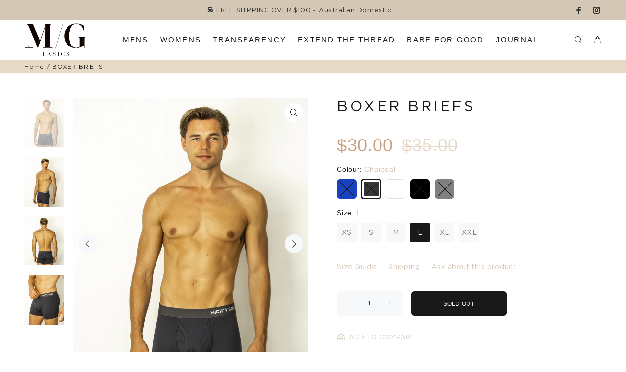

--- FILE ---
content_type: text/html; charset=utf-8
request_url: https://mightygoodbasics.com/products/boxer-briefs?variant=39572331692209
body_size: 32679
content:
<!doctype html>
<!--[if IE 9]> <html class="ie9 no-js" lang="en"> <![endif]-->
<!--[if (gt IE 9)|!(IE)]><!--> <html class="no-js" lang="en"> <!--<![endif]-->
<head>


  <!-- Basic page needs ================================================== -->
  <meta charset="utf-8">
  <!--[if IE]><meta http-equiv="X-UA-Compatible" content="IE=edge,chrome=1"><![endif]-->
  <meta name="viewport" content="width=device-width,initial-scale=1">
  <meta name="theme-color" content="#d5c7b6">
  <meta name="keywords" content="Shopify Template" />
  <meta name="author" content="p-themes">
  <link rel="canonical" href="https://mightygoodbasics.com/products/boxer-briefs"><link rel="shortcut icon" href="//mightygoodbasics.com/cdn/shop/files/MG-Basics-Logo-Black-32x32_32x32.jpg?v=1632378121" type="image/png"><!-- Title and description ================================================== --><title>Essential Boxer Briefs | Mens Underwear
&ndash; Mighty Good Basics
</title><meta name="description" content="Our essential Boxer Briefs are the ultimate in fit, support, comfort and style. The soft woven waistband sits flat and creates a smooth finish. Buy Today!"><!-- Social meta ================================================== --><!-- /snippets/social-meta-tags.liquid -->




<meta property="og:site_name" content="Mighty Good Basics">
<meta property="og:url" content="https://mightygoodbasics.com/products/boxer-briefs">
<meta property="og:title" content="BOXER BRIEFS">
<meta property="og:type" content="product">
<meta property="og:description" content="Our essential Boxer Briefs are the ultimate in fit, support, comfort and style. The soft woven waistband sits flat and creates a smooth finish. Buy Today!">

  <meta property="og:price:amount" content="30.00">
  <meta property="og:price:currency" content="AUD">

<meta property="og:image" content="http://mightygoodbasics.com/cdn/shop/products/Boxer-Brief_Bondi_Blue_01_Hero_1200x1200.jpg?v=1617786658"><meta property="og:image" content="http://mightygoodbasics.com/cdn/shop/products/Boxer-Brief_Bondi_Blue_02_Front_1200x1200.jpg?v=1617786660"><meta property="og:image" content="http://mightygoodbasics.com/cdn/shop/products/Boxer-Brief_Bondi_Blue_03_Back_1200x1200.jpg?v=1617786660">
<meta property="og:image:secure_url" content="https://mightygoodbasics.com/cdn/shop/products/Boxer-Brief_Bondi_Blue_01_Hero_1200x1200.jpg?v=1617786658"><meta property="og:image:secure_url" content="https://mightygoodbasics.com/cdn/shop/products/Boxer-Brief_Bondi_Blue_02_Front_1200x1200.jpg?v=1617786660"><meta property="og:image:secure_url" content="https://mightygoodbasics.com/cdn/shop/products/Boxer-Brief_Bondi_Blue_03_Back_1200x1200.jpg?v=1617786660">


<meta name="twitter:card" content="summary_large_image">
<meta name="twitter:title" content="BOXER BRIEFS">
<meta name="twitter:description" content="Our essential Boxer Briefs are the ultimate in fit, support, comfort and style. The soft woven waistband sits flat and creates a smooth finish. Buy Today!">
<!-- Helpers ================================================== -->

  <!-- CSS ================================================== --><link href="https://fonts.googleapis.com/css?family=Gotham Book:100,200,300,400,500,600,700,800,900" rel="stylesheet" defer>
<link href="//mightygoodbasics.com/cdn/shop/t/3/assets/theme.css?v=144323403217574135751749189941" rel="stylesheet" type="text/css" media="all" />

<script src="//mightygoodbasics.com/cdn/shop/t/3/assets/jquery.min.js?v=146653844047132007351617623559" defer="defer"></script><!-- Header hook for plugins ================================================== -->
  <script>window.performance && window.performance.mark && window.performance.mark('shopify.content_for_header.start');</script><meta id="shopify-digital-wallet" name="shopify-digital-wallet" content="/55928357041/digital_wallets/dialog">
<meta name="shopify-checkout-api-token" content="ea7d185911278e374ffa7e1e97372b4e">
<meta id="in-context-paypal-metadata" data-shop-id="55928357041" data-venmo-supported="false" data-environment="production" data-locale="en_US" data-paypal-v4="true" data-currency="AUD">
<link rel="alternate" type="application/json+oembed" href="https://mightygoodbasics.com/products/boxer-briefs.oembed">
<script async="async" src="/checkouts/internal/preloads.js?locale=en-AU"></script>
<link rel="preconnect" href="https://shop.app" crossorigin="anonymous">
<script async="async" src="https://shop.app/checkouts/internal/preloads.js?locale=en-AU&shop_id=55928357041" crossorigin="anonymous"></script>
<script id="apple-pay-shop-capabilities" type="application/json">{"shopId":55928357041,"countryCode":"AU","currencyCode":"AUD","merchantCapabilities":["supports3DS"],"merchantId":"gid:\/\/shopify\/Shop\/55928357041","merchantName":"Mighty Good Basics","requiredBillingContactFields":["postalAddress","email","phone"],"requiredShippingContactFields":["postalAddress","email","phone"],"shippingType":"shipping","supportedNetworks":["visa","masterCard"],"total":{"type":"pending","label":"Mighty Good Basics","amount":"1.00"},"shopifyPaymentsEnabled":true,"supportsSubscriptions":true}</script>
<script id="shopify-features" type="application/json">{"accessToken":"ea7d185911278e374ffa7e1e97372b4e","betas":["rich-media-storefront-analytics"],"domain":"mightygoodbasics.com","predictiveSearch":true,"shopId":55928357041,"locale":"en"}</script>
<script>var Shopify = Shopify || {};
Shopify.shop = "mighty-good-basics.myshopify.com";
Shopify.locale = "en";
Shopify.currency = {"active":"AUD","rate":"1.0"};
Shopify.country = "AU";
Shopify.theme = {"name":"Wokiee-v-2-0-2","id":121654608049,"schema_name":"Wokiee","schema_version":"2.0.2","theme_store_id":null,"role":"main"};
Shopify.theme.handle = "null";
Shopify.theme.style = {"id":null,"handle":null};
Shopify.cdnHost = "mightygoodbasics.com/cdn";
Shopify.routes = Shopify.routes || {};
Shopify.routes.root = "/";</script>
<script type="module">!function(o){(o.Shopify=o.Shopify||{}).modules=!0}(window);</script>
<script>!function(o){function n(){var o=[];function n(){o.push(Array.prototype.slice.apply(arguments))}return n.q=o,n}var t=o.Shopify=o.Shopify||{};t.loadFeatures=n(),t.autoloadFeatures=n()}(window);</script>
<script>
  window.ShopifyPay = window.ShopifyPay || {};
  window.ShopifyPay.apiHost = "shop.app\/pay";
  window.ShopifyPay.redirectState = null;
</script>
<script id="shop-js-analytics" type="application/json">{"pageType":"product"}</script>
<script defer="defer" async type="module" src="//mightygoodbasics.com/cdn/shopifycloud/shop-js/modules/v2/client.init-shop-cart-sync_C5BV16lS.en.esm.js"></script>
<script defer="defer" async type="module" src="//mightygoodbasics.com/cdn/shopifycloud/shop-js/modules/v2/chunk.common_CygWptCX.esm.js"></script>
<script type="module">
  await import("//mightygoodbasics.com/cdn/shopifycloud/shop-js/modules/v2/client.init-shop-cart-sync_C5BV16lS.en.esm.js");
await import("//mightygoodbasics.com/cdn/shopifycloud/shop-js/modules/v2/chunk.common_CygWptCX.esm.js");

  window.Shopify.SignInWithShop?.initShopCartSync?.({"fedCMEnabled":true,"windoidEnabled":true});

</script>
<script>
  window.Shopify = window.Shopify || {};
  if (!window.Shopify.featureAssets) window.Shopify.featureAssets = {};
  window.Shopify.featureAssets['shop-js'] = {"shop-cart-sync":["modules/v2/client.shop-cart-sync_ZFArdW7E.en.esm.js","modules/v2/chunk.common_CygWptCX.esm.js"],"init-fed-cm":["modules/v2/client.init-fed-cm_CmiC4vf6.en.esm.js","modules/v2/chunk.common_CygWptCX.esm.js"],"shop-button":["modules/v2/client.shop-button_tlx5R9nI.en.esm.js","modules/v2/chunk.common_CygWptCX.esm.js"],"shop-cash-offers":["modules/v2/client.shop-cash-offers_DOA2yAJr.en.esm.js","modules/v2/chunk.common_CygWptCX.esm.js","modules/v2/chunk.modal_D71HUcav.esm.js"],"init-windoid":["modules/v2/client.init-windoid_sURxWdc1.en.esm.js","modules/v2/chunk.common_CygWptCX.esm.js"],"shop-toast-manager":["modules/v2/client.shop-toast-manager_ClPi3nE9.en.esm.js","modules/v2/chunk.common_CygWptCX.esm.js"],"init-shop-email-lookup-coordinator":["modules/v2/client.init-shop-email-lookup-coordinator_B8hsDcYM.en.esm.js","modules/v2/chunk.common_CygWptCX.esm.js"],"init-shop-cart-sync":["modules/v2/client.init-shop-cart-sync_C5BV16lS.en.esm.js","modules/v2/chunk.common_CygWptCX.esm.js"],"avatar":["modules/v2/client.avatar_BTnouDA3.en.esm.js"],"pay-button":["modules/v2/client.pay-button_FdsNuTd3.en.esm.js","modules/v2/chunk.common_CygWptCX.esm.js"],"init-customer-accounts":["modules/v2/client.init-customer-accounts_DxDtT_ad.en.esm.js","modules/v2/client.shop-login-button_C5VAVYt1.en.esm.js","modules/v2/chunk.common_CygWptCX.esm.js","modules/v2/chunk.modal_D71HUcav.esm.js"],"init-shop-for-new-customer-accounts":["modules/v2/client.init-shop-for-new-customer-accounts_ChsxoAhi.en.esm.js","modules/v2/client.shop-login-button_C5VAVYt1.en.esm.js","modules/v2/chunk.common_CygWptCX.esm.js","modules/v2/chunk.modal_D71HUcav.esm.js"],"shop-login-button":["modules/v2/client.shop-login-button_C5VAVYt1.en.esm.js","modules/v2/chunk.common_CygWptCX.esm.js","modules/v2/chunk.modal_D71HUcav.esm.js"],"init-customer-accounts-sign-up":["modules/v2/client.init-customer-accounts-sign-up_CPSyQ0Tj.en.esm.js","modules/v2/client.shop-login-button_C5VAVYt1.en.esm.js","modules/v2/chunk.common_CygWptCX.esm.js","modules/v2/chunk.modal_D71HUcav.esm.js"],"shop-follow-button":["modules/v2/client.shop-follow-button_Cva4Ekp9.en.esm.js","modules/v2/chunk.common_CygWptCX.esm.js","modules/v2/chunk.modal_D71HUcav.esm.js"],"checkout-modal":["modules/v2/client.checkout-modal_BPM8l0SH.en.esm.js","modules/v2/chunk.common_CygWptCX.esm.js","modules/v2/chunk.modal_D71HUcav.esm.js"],"lead-capture":["modules/v2/client.lead-capture_Bi8yE_yS.en.esm.js","modules/v2/chunk.common_CygWptCX.esm.js","modules/v2/chunk.modal_D71HUcav.esm.js"],"shop-login":["modules/v2/client.shop-login_D6lNrXab.en.esm.js","modules/v2/chunk.common_CygWptCX.esm.js","modules/v2/chunk.modal_D71HUcav.esm.js"],"payment-terms":["modules/v2/client.payment-terms_CZxnsJam.en.esm.js","modules/v2/chunk.common_CygWptCX.esm.js","modules/v2/chunk.modal_D71HUcav.esm.js"]};
</script>
<script>(function() {
  var isLoaded = false;
  function asyncLoad() {
    if (isLoaded) return;
    isLoaded = true;
    var urls = ["https:\/\/chimpstatic.com\/mcjs-connected\/js\/users\/48ee8d5f9915b103777449fa3\/43cf6d219ced5b61f36481f48.js?shop=mighty-good-basics.myshopify.com","https:\/\/storage.nfcube.com\/instafeed-5bc32f40c9b5a30719d9336c320ee3e6.js?shop=mighty-good-basics.myshopify.com"];
    for (var i = 0; i < urls.length; i++) {
      var s = document.createElement('script');
      s.type = 'text/javascript';
      s.async = true;
      s.src = urls[i];
      var x = document.getElementsByTagName('script')[0];
      x.parentNode.insertBefore(s, x);
    }
  };
  if(window.attachEvent) {
    window.attachEvent('onload', asyncLoad);
  } else {
    window.addEventListener('load', asyncLoad, false);
  }
})();</script>
<script id="__st">var __st={"a":55928357041,"offset":39600,"reqid":"adcad359-6caf-4b0e-b4e4-c68f9c638a42-1768633441","pageurl":"mightygoodbasics.com\/products\/boxer-briefs?variant=39572331692209","u":"4909cc63fff8","p":"product","rtyp":"product","rid":6641909137585};</script>
<script>window.ShopifyPaypalV4VisibilityTracking = true;</script>
<script id="captcha-bootstrap">!function(){'use strict';const t='contact',e='account',n='new_comment',o=[[t,t],['blogs',n],['comments',n],[t,'customer']],c=[[e,'customer_login'],[e,'guest_login'],[e,'recover_customer_password'],[e,'create_customer']],r=t=>t.map((([t,e])=>`form[action*='/${t}']:not([data-nocaptcha='true']) input[name='form_type'][value='${e}']`)).join(','),a=t=>()=>t?[...document.querySelectorAll(t)].map((t=>t.form)):[];function s(){const t=[...o],e=r(t);return a(e)}const i='password',u='form_key',d=['recaptcha-v3-token','g-recaptcha-response','h-captcha-response',i],f=()=>{try{return window.sessionStorage}catch{return}},m='__shopify_v',_=t=>t.elements[u];function p(t,e,n=!1){try{const o=window.sessionStorage,c=JSON.parse(o.getItem(e)),{data:r}=function(t){const{data:e,action:n}=t;return t[m]||n?{data:e,action:n}:{data:t,action:n}}(c);for(const[e,n]of Object.entries(r))t.elements[e]&&(t.elements[e].value=n);n&&o.removeItem(e)}catch(o){console.error('form repopulation failed',{error:o})}}const l='form_type',E='cptcha';function T(t){t.dataset[E]=!0}const w=window,h=w.document,L='Shopify',v='ce_forms',y='captcha';let A=!1;((t,e)=>{const n=(g='f06e6c50-85a8-45c8-87d0-21a2b65856fe',I='https://cdn.shopify.com/shopifycloud/storefront-forms-hcaptcha/ce_storefront_forms_captcha_hcaptcha.v1.5.2.iife.js',D={infoText:'Protected by hCaptcha',privacyText:'Privacy',termsText:'Terms'},(t,e,n)=>{const o=w[L][v],c=o.bindForm;if(c)return c(t,g,e,D).then(n);var r;o.q.push([[t,g,e,D],n]),r=I,A||(h.body.append(Object.assign(h.createElement('script'),{id:'captcha-provider',async:!0,src:r})),A=!0)});var g,I,D;w[L]=w[L]||{},w[L][v]=w[L][v]||{},w[L][v].q=[],w[L][y]=w[L][y]||{},w[L][y].protect=function(t,e){n(t,void 0,e),T(t)},Object.freeze(w[L][y]),function(t,e,n,w,h,L){const[v,y,A,g]=function(t,e,n){const i=e?o:[],u=t?c:[],d=[...i,...u],f=r(d),m=r(i),_=r(d.filter((([t,e])=>n.includes(e))));return[a(f),a(m),a(_),s()]}(w,h,L),I=t=>{const e=t.target;return e instanceof HTMLFormElement?e:e&&e.form},D=t=>v().includes(t);t.addEventListener('submit',(t=>{const e=I(t);if(!e)return;const n=D(e)&&!e.dataset.hcaptchaBound&&!e.dataset.recaptchaBound,o=_(e),c=g().includes(e)&&(!o||!o.value);(n||c)&&t.preventDefault(),c&&!n&&(function(t){try{if(!f())return;!function(t){const e=f();if(!e)return;const n=_(t);if(!n)return;const o=n.value;o&&e.removeItem(o)}(t);const e=Array.from(Array(32),(()=>Math.random().toString(36)[2])).join('');!function(t,e){_(t)||t.append(Object.assign(document.createElement('input'),{type:'hidden',name:u})),t.elements[u].value=e}(t,e),function(t,e){const n=f();if(!n)return;const o=[...t.querySelectorAll(`input[type='${i}']`)].map((({name:t})=>t)),c=[...d,...o],r={};for(const[a,s]of new FormData(t).entries())c.includes(a)||(r[a]=s);n.setItem(e,JSON.stringify({[m]:1,action:t.action,data:r}))}(t,e)}catch(e){console.error('failed to persist form',e)}}(e),e.submit())}));const S=(t,e)=>{t&&!t.dataset[E]&&(n(t,e.some((e=>e===t))),T(t))};for(const o of['focusin','change'])t.addEventListener(o,(t=>{const e=I(t);D(e)&&S(e,y())}));const B=e.get('form_key'),M=e.get(l),P=B&&M;t.addEventListener('DOMContentLoaded',(()=>{const t=y();if(P)for(const e of t)e.elements[l].value===M&&p(e,B);[...new Set([...A(),...v().filter((t=>'true'===t.dataset.shopifyCaptcha))])].forEach((e=>S(e,t)))}))}(h,new URLSearchParams(w.location.search),n,t,e,['guest_login'])})(!0,!0)}();</script>
<script integrity="sha256-4kQ18oKyAcykRKYeNunJcIwy7WH5gtpwJnB7kiuLZ1E=" data-source-attribution="shopify.loadfeatures" defer="defer" src="//mightygoodbasics.com/cdn/shopifycloud/storefront/assets/storefront/load_feature-a0a9edcb.js" crossorigin="anonymous"></script>
<script crossorigin="anonymous" defer="defer" src="//mightygoodbasics.com/cdn/shopifycloud/storefront/assets/shopify_pay/storefront-65b4c6d7.js?v=20250812"></script>
<script data-source-attribution="shopify.dynamic_checkout.dynamic.init">var Shopify=Shopify||{};Shopify.PaymentButton=Shopify.PaymentButton||{isStorefrontPortableWallets:!0,init:function(){window.Shopify.PaymentButton.init=function(){};var t=document.createElement("script");t.src="https://mightygoodbasics.com/cdn/shopifycloud/portable-wallets/latest/portable-wallets.en.js",t.type="module",document.head.appendChild(t)}};
</script>
<script data-source-attribution="shopify.dynamic_checkout.buyer_consent">
  function portableWalletsHideBuyerConsent(e){var t=document.getElementById("shopify-buyer-consent"),n=document.getElementById("shopify-subscription-policy-button");t&&n&&(t.classList.add("hidden"),t.setAttribute("aria-hidden","true"),n.removeEventListener("click",e))}function portableWalletsShowBuyerConsent(e){var t=document.getElementById("shopify-buyer-consent"),n=document.getElementById("shopify-subscription-policy-button");t&&n&&(t.classList.remove("hidden"),t.removeAttribute("aria-hidden"),n.addEventListener("click",e))}window.Shopify?.PaymentButton&&(window.Shopify.PaymentButton.hideBuyerConsent=portableWalletsHideBuyerConsent,window.Shopify.PaymentButton.showBuyerConsent=portableWalletsShowBuyerConsent);
</script>
<script data-source-attribution="shopify.dynamic_checkout.cart.bootstrap">document.addEventListener("DOMContentLoaded",(function(){function t(){return document.querySelector("shopify-accelerated-checkout-cart, shopify-accelerated-checkout")}if(t())Shopify.PaymentButton.init();else{new MutationObserver((function(e,n){t()&&(Shopify.PaymentButton.init(),n.disconnect())})).observe(document.body,{childList:!0,subtree:!0})}}));
</script>
<link id="shopify-accelerated-checkout-styles" rel="stylesheet" media="screen" href="https://mightygoodbasics.com/cdn/shopifycloud/portable-wallets/latest/accelerated-checkout-backwards-compat.css" crossorigin="anonymous">
<style id="shopify-accelerated-checkout-cart">
        #shopify-buyer-consent {
  margin-top: 1em;
  display: inline-block;
  width: 100%;
}

#shopify-buyer-consent.hidden {
  display: none;
}

#shopify-subscription-policy-button {
  background: none;
  border: none;
  padding: 0;
  text-decoration: underline;
  font-size: inherit;
  cursor: pointer;
}

#shopify-subscription-policy-button::before {
  box-shadow: none;
}

      </style>
<script id="sections-script" data-sections="promo-fixed" defer="defer" src="//mightygoodbasics.com/cdn/shop/t/3/compiled_assets/scripts.js?v=3831"></script>
<script>window.performance && window.performance.mark && window.performance.mark('shopify.content_for_header.end');</script>
  <!-- /Header hook for plugins ================================================== --><link href="//mightygoodbasics.com/cdn/shop/t/3/assets/custom.css?v=109760462363557573311740457239" rel="stylesheet" type="text/css" media="all" />
 

<script>window.__pagefly_analytics_settings__={"acceptTracking":false};</script>
 <!-- BEGIN app block: shopify://apps/sk-form-builder/blocks/app/f3e35b58-5874-4ef2-8e03-c92cda6e49eb --><div class="skformscript" data-src="https://cdn.shopify.com/extensions/019bc685-3661-72f0-9e8a-d481e88ea860/formbuilder-theme-app-261/assets/skform.js"></div>

<script>
	window.skplan = {"freeplan": 1, "plan": null, "billable": true};
</script>
<!-- END app block --><script src="https://cdn.shopify.com/extensions/019bc685-3661-72f0-9e8a-d481e88ea860/formbuilder-theme-app-261/assets/formbuilder.js" type="text/javascript" defer="defer"></script>
<link href="https://cdn.shopify.com/extensions/019bc685-3661-72f0-9e8a-d481e88ea860/formbuilder-theme-app-261/assets/formbuilder.css" rel="stylesheet" type="text/css" media="all">
<link href="https://monorail-edge.shopifysvc.com" rel="dns-prefetch">
<script>(function(){if ("sendBeacon" in navigator && "performance" in window) {try {var session_token_from_headers = performance.getEntriesByType('navigation')[0].serverTiming.find(x => x.name == '_s').description;} catch {var session_token_from_headers = undefined;}var session_cookie_matches = document.cookie.match(/_shopify_s=([^;]*)/);var session_token_from_cookie = session_cookie_matches && session_cookie_matches.length === 2 ? session_cookie_matches[1] : "";var session_token = session_token_from_headers || session_token_from_cookie || "";function handle_abandonment_event(e) {var entries = performance.getEntries().filter(function(entry) {return /monorail-edge.shopifysvc.com/.test(entry.name);});if (!window.abandonment_tracked && entries.length === 0) {window.abandonment_tracked = true;var currentMs = Date.now();var navigation_start = performance.timing.navigationStart;var payload = {shop_id: 55928357041,url: window.location.href,navigation_start,duration: currentMs - navigation_start,session_token,page_type: "product"};window.navigator.sendBeacon("https://monorail-edge.shopifysvc.com/v1/produce", JSON.stringify({schema_id: "online_store_buyer_site_abandonment/1.1",payload: payload,metadata: {event_created_at_ms: currentMs,event_sent_at_ms: currentMs}}));}}window.addEventListener('pagehide', handle_abandonment_event);}}());</script>
<script id="web-pixels-manager-setup">(function e(e,d,r,n,o){if(void 0===o&&(o={}),!Boolean(null===(a=null===(i=window.Shopify)||void 0===i?void 0:i.analytics)||void 0===a?void 0:a.replayQueue)){var i,a;window.Shopify=window.Shopify||{};var t=window.Shopify;t.analytics=t.analytics||{};var s=t.analytics;s.replayQueue=[],s.publish=function(e,d,r){return s.replayQueue.push([e,d,r]),!0};try{self.performance.mark("wpm:start")}catch(e){}var l=function(){var e={modern:/Edge?\/(1{2}[4-9]|1[2-9]\d|[2-9]\d{2}|\d{4,})\.\d+(\.\d+|)|Firefox\/(1{2}[4-9]|1[2-9]\d|[2-9]\d{2}|\d{4,})\.\d+(\.\d+|)|Chrom(ium|e)\/(9{2}|\d{3,})\.\d+(\.\d+|)|(Maci|X1{2}).+ Version\/(15\.\d+|(1[6-9]|[2-9]\d|\d{3,})\.\d+)([,.]\d+|)( \(\w+\)|)( Mobile\/\w+|) Safari\/|Chrome.+OPR\/(9{2}|\d{3,})\.\d+\.\d+|(CPU[ +]OS|iPhone[ +]OS|CPU[ +]iPhone|CPU IPhone OS|CPU iPad OS)[ +]+(15[._]\d+|(1[6-9]|[2-9]\d|\d{3,})[._]\d+)([._]\d+|)|Android:?[ /-](13[3-9]|1[4-9]\d|[2-9]\d{2}|\d{4,})(\.\d+|)(\.\d+|)|Android.+Firefox\/(13[5-9]|1[4-9]\d|[2-9]\d{2}|\d{4,})\.\d+(\.\d+|)|Android.+Chrom(ium|e)\/(13[3-9]|1[4-9]\d|[2-9]\d{2}|\d{4,})\.\d+(\.\d+|)|SamsungBrowser\/([2-9]\d|\d{3,})\.\d+/,legacy:/Edge?\/(1[6-9]|[2-9]\d|\d{3,})\.\d+(\.\d+|)|Firefox\/(5[4-9]|[6-9]\d|\d{3,})\.\d+(\.\d+|)|Chrom(ium|e)\/(5[1-9]|[6-9]\d|\d{3,})\.\d+(\.\d+|)([\d.]+$|.*Safari\/(?![\d.]+ Edge\/[\d.]+$))|(Maci|X1{2}).+ Version\/(10\.\d+|(1[1-9]|[2-9]\d|\d{3,})\.\d+)([,.]\d+|)( \(\w+\)|)( Mobile\/\w+|) Safari\/|Chrome.+OPR\/(3[89]|[4-9]\d|\d{3,})\.\d+\.\d+|(CPU[ +]OS|iPhone[ +]OS|CPU[ +]iPhone|CPU IPhone OS|CPU iPad OS)[ +]+(10[._]\d+|(1[1-9]|[2-9]\d|\d{3,})[._]\d+)([._]\d+|)|Android:?[ /-](13[3-9]|1[4-9]\d|[2-9]\d{2}|\d{4,})(\.\d+|)(\.\d+|)|Mobile Safari.+OPR\/([89]\d|\d{3,})\.\d+\.\d+|Android.+Firefox\/(13[5-9]|1[4-9]\d|[2-9]\d{2}|\d{4,})\.\d+(\.\d+|)|Android.+Chrom(ium|e)\/(13[3-9]|1[4-9]\d|[2-9]\d{2}|\d{4,})\.\d+(\.\d+|)|Android.+(UC? ?Browser|UCWEB|U3)[ /]?(15\.([5-9]|\d{2,})|(1[6-9]|[2-9]\d|\d{3,})\.\d+)\.\d+|SamsungBrowser\/(5\.\d+|([6-9]|\d{2,})\.\d+)|Android.+MQ{2}Browser\/(14(\.(9|\d{2,})|)|(1[5-9]|[2-9]\d|\d{3,})(\.\d+|))(\.\d+|)|K[Aa][Ii]OS\/(3\.\d+|([4-9]|\d{2,})\.\d+)(\.\d+|)/},d=e.modern,r=e.legacy,n=navigator.userAgent;return n.match(d)?"modern":n.match(r)?"legacy":"unknown"}(),u="modern"===l?"modern":"legacy",c=(null!=n?n:{modern:"",legacy:""})[u],f=function(e){return[e.baseUrl,"/wpm","/b",e.hashVersion,"modern"===e.buildTarget?"m":"l",".js"].join("")}({baseUrl:d,hashVersion:r,buildTarget:u}),m=function(e){var d=e.version,r=e.bundleTarget,n=e.surface,o=e.pageUrl,i=e.monorailEndpoint;return{emit:function(e){var a=e.status,t=e.errorMsg,s=(new Date).getTime(),l=JSON.stringify({metadata:{event_sent_at_ms:s},events:[{schema_id:"web_pixels_manager_load/3.1",payload:{version:d,bundle_target:r,page_url:o,status:a,surface:n,error_msg:t},metadata:{event_created_at_ms:s}}]});if(!i)return console&&console.warn&&console.warn("[Web Pixels Manager] No Monorail endpoint provided, skipping logging."),!1;try{return self.navigator.sendBeacon.bind(self.navigator)(i,l)}catch(e){}var u=new XMLHttpRequest;try{return u.open("POST",i,!0),u.setRequestHeader("Content-Type","text/plain"),u.send(l),!0}catch(e){return console&&console.warn&&console.warn("[Web Pixels Manager] Got an unhandled error while logging to Monorail."),!1}}}}({version:r,bundleTarget:l,surface:e.surface,pageUrl:self.location.href,monorailEndpoint:e.monorailEndpoint});try{o.browserTarget=l,function(e){var d=e.src,r=e.async,n=void 0===r||r,o=e.onload,i=e.onerror,a=e.sri,t=e.scriptDataAttributes,s=void 0===t?{}:t,l=document.createElement("script"),u=document.querySelector("head"),c=document.querySelector("body");if(l.async=n,l.src=d,a&&(l.integrity=a,l.crossOrigin="anonymous"),s)for(var f in s)if(Object.prototype.hasOwnProperty.call(s,f))try{l.dataset[f]=s[f]}catch(e){}if(o&&l.addEventListener("load",o),i&&l.addEventListener("error",i),u)u.appendChild(l);else{if(!c)throw new Error("Did not find a head or body element to append the script");c.appendChild(l)}}({src:f,async:!0,onload:function(){if(!function(){var e,d;return Boolean(null===(d=null===(e=window.Shopify)||void 0===e?void 0:e.analytics)||void 0===d?void 0:d.initialized)}()){var d=window.webPixelsManager.init(e)||void 0;if(d){var r=window.Shopify.analytics;r.replayQueue.forEach((function(e){var r=e[0],n=e[1],o=e[2];d.publishCustomEvent(r,n,o)})),r.replayQueue=[],r.publish=d.publishCustomEvent,r.visitor=d.visitor,r.initialized=!0}}},onerror:function(){return m.emit({status:"failed",errorMsg:"".concat(f," has failed to load")})},sri:function(e){var d=/^sha384-[A-Za-z0-9+/=]+$/;return"string"==typeof e&&d.test(e)}(c)?c:"",scriptDataAttributes:o}),m.emit({status:"loading"})}catch(e){m.emit({status:"failed",errorMsg:(null==e?void 0:e.message)||"Unknown error"})}}})({shopId: 55928357041,storefrontBaseUrl: "https://mightygoodbasics.com",extensionsBaseUrl: "https://extensions.shopifycdn.com/cdn/shopifycloud/web-pixels-manager",monorailEndpoint: "https://monorail-edge.shopifysvc.com/unstable/produce_batch",surface: "storefront-renderer",enabledBetaFlags: ["2dca8a86"],webPixelsConfigList: [{"id":"526418097","configuration":"{\"config\":\"{\\\"pixel_id\\\":\\\"G-YJKEB79RZG\\\",\\\"gtag_events\\\":[{\\\"type\\\":\\\"purchase\\\",\\\"action_label\\\":\\\"G-YJKEB79RZG\\\"},{\\\"type\\\":\\\"page_view\\\",\\\"action_label\\\":\\\"G-YJKEB79RZG\\\"},{\\\"type\\\":\\\"view_item\\\",\\\"action_label\\\":\\\"G-YJKEB79RZG\\\"},{\\\"type\\\":\\\"search\\\",\\\"action_label\\\":\\\"G-YJKEB79RZG\\\"},{\\\"type\\\":\\\"add_to_cart\\\",\\\"action_label\\\":\\\"G-YJKEB79RZG\\\"},{\\\"type\\\":\\\"begin_checkout\\\",\\\"action_label\\\":\\\"G-YJKEB79RZG\\\"},{\\\"type\\\":\\\"add_payment_info\\\",\\\"action_label\\\":\\\"G-YJKEB79RZG\\\"}],\\\"enable_monitoring_mode\\\":false}\"}","eventPayloadVersion":"v1","runtimeContext":"OPEN","scriptVersion":"b2a88bafab3e21179ed38636efcd8a93","type":"APP","apiClientId":1780363,"privacyPurposes":[],"dataSharingAdjustments":{"protectedCustomerApprovalScopes":["read_customer_address","read_customer_email","read_customer_name","read_customer_personal_data","read_customer_phone"]}},{"id":"shopify-app-pixel","configuration":"{}","eventPayloadVersion":"v1","runtimeContext":"STRICT","scriptVersion":"0450","apiClientId":"shopify-pixel","type":"APP","privacyPurposes":["ANALYTICS","MARKETING"]},{"id":"shopify-custom-pixel","eventPayloadVersion":"v1","runtimeContext":"LAX","scriptVersion":"0450","apiClientId":"shopify-pixel","type":"CUSTOM","privacyPurposes":["ANALYTICS","MARKETING"]}],isMerchantRequest: false,initData: {"shop":{"name":"Mighty Good Basics","paymentSettings":{"currencyCode":"AUD"},"myshopifyDomain":"mighty-good-basics.myshopify.com","countryCode":"AU","storefrontUrl":"https:\/\/mightygoodbasics.com"},"customer":null,"cart":null,"checkout":null,"productVariants":[{"price":{"amount":30.0,"currencyCode":"AUD"},"product":{"title":"BOXER BRIEFS","vendor":"Mighty Good Basics","id":"6641909137585","untranslatedTitle":"BOXER BRIEFS","url":"\/products\/boxer-briefs","type":"BOXER BRIEF"},"id":"39572331626673","image":{"src":"\/\/mightygoodbasics.com\/cdn\/shop\/products\/Boxer-Brief_Bondi_Blue_01_Hero.jpg?v=1617786658"},"sku":"161019M-1P-SXS-B-3","title":"Bondi Blue \/ XS","untranslatedTitle":"Bondi Blue \/ XS"},{"price":{"amount":30.0,"currencyCode":"AUD"},"product":{"title":"BOXER BRIEFS","vendor":"Mighty Good Basics","id":"6641909137585","untranslatedTitle":"BOXER BRIEFS","url":"\/products\/boxer-briefs","type":"BOXER BRIEF"},"id":"39572331561137","image":{"src":"\/\/mightygoodbasics.com\/cdn\/shop\/products\/Boxer-Brief_Bondi_Blue_01_Hero.jpg?v=1617786658"},"sku":"161019M-1P-SS-B-3","title":"Bondi Blue \/ S","untranslatedTitle":"Bondi Blue \/ S"},{"price":{"amount":30.0,"currencyCode":"AUD"},"product":{"title":"BOXER BRIEFS","vendor":"Mighty Good Basics","id":"6641909137585","untranslatedTitle":"BOXER BRIEFS","url":"\/products\/boxer-briefs","type":"BOXER BRIEF"},"id":"39572331528369","image":{"src":"\/\/mightygoodbasics.com\/cdn\/shop\/products\/Boxer-Brief_Bondi_Blue_01_Hero.jpg?v=1617786658"},"sku":"161019M-1P-SM-B-3","title":"Bondi Blue \/ M","untranslatedTitle":"Bondi Blue \/ M"},{"price":{"amount":30.0,"currencyCode":"AUD"},"product":{"title":"BOXER BRIEFS","vendor":"Mighty Good Basics","id":"6641909137585","untranslatedTitle":"BOXER BRIEFS","url":"\/products\/boxer-briefs","type":"BOXER BRIEF"},"id":"39572331495601","image":{"src":"\/\/mightygoodbasics.com\/cdn\/shop\/products\/Boxer-Brief_Bondi_Blue_01_Hero.jpg?v=1617786658"},"sku":"161019M-1P-SL-B-3","title":"Bondi Blue \/ L","untranslatedTitle":"Bondi Blue \/ L"},{"price":{"amount":30.0,"currencyCode":"AUD"},"product":{"title":"BOXER BRIEFS","vendor":"Mighty Good Basics","id":"6641909137585","untranslatedTitle":"BOXER BRIEFS","url":"\/products\/boxer-briefs","type":"BOXER BRIEF"},"id":"39572331593905","image":{"src":"\/\/mightygoodbasics.com\/cdn\/shop\/products\/Boxer-Brief_Bondi_Blue_01_Hero.jpg?v=1617786658"},"sku":"161019M-1P-SXL-B-3","title":"Bondi Blue \/ XL","untranslatedTitle":"Bondi Blue \/ XL"},{"price":{"amount":30.0,"currencyCode":"AUD"},"product":{"title":"BOXER BRIEFS","vendor":"Mighty Good Basics","id":"6641909137585","untranslatedTitle":"BOXER BRIEFS","url":"\/products\/boxer-briefs","type":"BOXER BRIEF"},"id":"39572331659441","image":{"src":"\/\/mightygoodbasics.com\/cdn\/shop\/products\/Boxer-Brief_Bondi_Blue_01_Hero.jpg?v=1617786658"},"sku":"161019M-1P-SXXL-B-3","title":"Bondi Blue \/ XXL","untranslatedTitle":"Bondi Blue \/ XXL"},{"price":{"amount":30.0,"currencyCode":"AUD"},"product":{"title":"BOXER BRIEFS","vendor":"Mighty Good Basics","id":"6641909137585","untranslatedTitle":"BOXER BRIEFS","url":"\/products\/boxer-briefs","type":"BOXER BRIEF"},"id":"39572331823281","image":{"src":"\/\/mightygoodbasics.com\/cdn\/shop\/products\/Boxer-Brief_Charcoal_01_Hero.jpg?v=1617786661"},"sku":"161019M-1P-SXS-B-1","title":"Charcoal \/ XS","untranslatedTitle":"Charcoal \/ XS"},{"price":{"amount":30.0,"currencyCode":"AUD"},"product":{"title":"BOXER BRIEFS","vendor":"Mighty Good Basics","id":"6641909137585","untranslatedTitle":"BOXER BRIEFS","url":"\/products\/boxer-briefs","type":"BOXER BRIEF"},"id":"39572331757745","image":{"src":"\/\/mightygoodbasics.com\/cdn\/shop\/products\/Boxer-Brief_Charcoal_01_Hero.jpg?v=1617786661"},"sku":"161019M-1P-SS-B-1","title":"Charcoal \/ S","untranslatedTitle":"Charcoal \/ S"},{"price":{"amount":30.0,"currencyCode":"AUD"},"product":{"title":"BOXER BRIEFS","vendor":"Mighty Good Basics","id":"6641909137585","untranslatedTitle":"BOXER BRIEFS","url":"\/products\/boxer-briefs","type":"BOXER BRIEF"},"id":"39572331724977","image":{"src":"\/\/mightygoodbasics.com\/cdn\/shop\/products\/Boxer-Brief_Charcoal_01_Hero.jpg?v=1617786661"},"sku":"161019M-1P-SM-B-1","title":"Charcoal \/ M","untranslatedTitle":"Charcoal \/ M"},{"price":{"amount":30.0,"currencyCode":"AUD"},"product":{"title":"BOXER BRIEFS","vendor":"Mighty Good Basics","id":"6641909137585","untranslatedTitle":"BOXER BRIEFS","url":"\/products\/boxer-briefs","type":"BOXER BRIEF"},"id":"39572331692209","image":{"src":"\/\/mightygoodbasics.com\/cdn\/shop\/products\/Boxer-Brief_Charcoal_01_Hero.jpg?v=1617786661"},"sku":"161019M-1P-SL-B-1","title":"Charcoal \/ L","untranslatedTitle":"Charcoal \/ L"},{"price":{"amount":30.0,"currencyCode":"AUD"},"product":{"title":"BOXER BRIEFS","vendor":"Mighty Good Basics","id":"6641909137585","untranslatedTitle":"BOXER BRIEFS","url":"\/products\/boxer-briefs","type":"BOXER BRIEF"},"id":"39572331790513","image":{"src":"\/\/mightygoodbasics.com\/cdn\/shop\/products\/Boxer-Brief_Charcoal_01_Hero.jpg?v=1617786661"},"sku":"161019M-1P-SXL-B-1","title":"Charcoal \/ XL","untranslatedTitle":"Charcoal \/ XL"},{"price":{"amount":30.0,"currencyCode":"AUD"},"product":{"title":"BOXER BRIEFS","vendor":"Mighty Good Basics","id":"6641909137585","untranslatedTitle":"BOXER BRIEFS","url":"\/products\/boxer-briefs","type":"BOXER BRIEF"},"id":"39572331856049","image":{"src":"\/\/mightygoodbasics.com\/cdn\/shop\/products\/Boxer-Brief_Charcoal_01_Hero.jpg?v=1617786661"},"sku":"161019M-1P-SXXL-B-1","title":"Charcoal \/ XXL","untranslatedTitle":"Charcoal \/ XXL"},{"price":{"amount":30.0,"currencyCode":"AUD"},"product":{"title":"BOXER BRIEFS","vendor":"Mighty Good Basics","id":"6641909137585","untranslatedTitle":"BOXER BRIEFS","url":"\/products\/boxer-briefs","type":"BOXER BRIEF"},"id":"39572332413105","image":{"src":"\/\/mightygoodbasics.com\/cdn\/shop\/products\/Boxer-Brief_White_01_Hero.jpg?v=1617786662"},"sku":"161019M-1P-SXS-W","title":"White \/ XS","untranslatedTitle":"White \/ XS"},{"price":{"amount":30.0,"currencyCode":"AUD"},"product":{"title":"BOXER BRIEFS","vendor":"Mighty Good Basics","id":"6641909137585","untranslatedTitle":"BOXER BRIEFS","url":"\/products\/boxer-briefs","type":"BOXER BRIEF"},"id":"39572332347569","image":{"src":"\/\/mightygoodbasics.com\/cdn\/shop\/products\/Boxer-Brief_White_01_Hero.jpg?v=1617786662"},"sku":"161019M-1P-SS-W","title":"White \/ S","untranslatedTitle":"White \/ S"},{"price":{"amount":30.0,"currencyCode":"AUD"},"product":{"title":"BOXER BRIEFS","vendor":"Mighty Good Basics","id":"6641909137585","untranslatedTitle":"BOXER BRIEFS","url":"\/products\/boxer-briefs","type":"BOXER BRIEF"},"id":"39572332314801","image":{"src":"\/\/mightygoodbasics.com\/cdn\/shop\/products\/Boxer-Brief_White_01_Hero.jpg?v=1617786662"},"sku":"161019M-1P-SM-W","title":"White \/ M","untranslatedTitle":"White \/ M"},{"price":{"amount":30.0,"currencyCode":"AUD"},"product":{"title":"BOXER BRIEFS","vendor":"Mighty Good Basics","id":"6641909137585","untranslatedTitle":"BOXER BRIEFS","url":"\/products\/boxer-briefs","type":"BOXER BRIEF"},"id":"39572332282033","image":{"src":"\/\/mightygoodbasics.com\/cdn\/shop\/products\/Boxer-Brief_White_01_Hero.jpg?v=1617786662"},"sku":"161019M-1P-SL-W","title":"White \/ L","untranslatedTitle":"White \/ L"},{"price":{"amount":30.0,"currencyCode":"AUD"},"product":{"title":"BOXER BRIEFS","vendor":"Mighty Good Basics","id":"6641909137585","untranslatedTitle":"BOXER BRIEFS","url":"\/products\/boxer-briefs","type":"BOXER BRIEF"},"id":"39572332380337","image":{"src":"\/\/mightygoodbasics.com\/cdn\/shop\/products\/Boxer-Brief_White_01_Hero.jpg?v=1617786662"},"sku":"161019M-1P-SXL-W","title":"White \/ XL","untranslatedTitle":"White \/ XL"},{"price":{"amount":30.0,"currencyCode":"AUD"},"product":{"title":"BOXER BRIEFS","vendor":"Mighty Good Basics","id":"6641909137585","untranslatedTitle":"BOXER BRIEFS","url":"\/products\/boxer-briefs","type":"BOXER BRIEF"},"id":"39572332445873","image":{"src":"\/\/mightygoodbasics.com\/cdn\/shop\/products\/Boxer-Brief_White_01_Hero.jpg?v=1617786662"},"sku":"161019M-1P-SXXL-W","title":"White \/ XXL","untranslatedTitle":"White \/ XXL"},{"price":{"amount":30.0,"currencyCode":"AUD"},"product":{"title":"BOXER BRIEFS","vendor":"Mighty Good Basics","id":"6641909137585","untranslatedTitle":"BOXER BRIEFS","url":"\/products\/boxer-briefs","type":"BOXER BRIEF"},"id":"39572332019889","image":{"src":"\/\/mightygoodbasics.com\/cdn\/shop\/products\/Boxer-Brief_Black_01_Hero.jpg?v=1617786661"},"sku":"161019M-1P-SXS-B","title":"Black \/ XS","untranslatedTitle":"Black \/ XS"},{"price":{"amount":30.0,"currencyCode":"AUD"},"product":{"title":"BOXER BRIEFS","vendor":"Mighty Good Basics","id":"6641909137585","untranslatedTitle":"BOXER BRIEFS","url":"\/products\/boxer-briefs","type":"BOXER BRIEF"},"id":"39572331954353","image":{"src":"\/\/mightygoodbasics.com\/cdn\/shop\/products\/Boxer-Brief_Black_01_Hero.jpg?v=1617786661"},"sku":"161019M-1P-SS-B","title":"Black \/ S","untranslatedTitle":"Black \/ S"},{"price":{"amount":30.0,"currencyCode":"AUD"},"product":{"title":"BOXER BRIEFS","vendor":"Mighty Good Basics","id":"6641909137585","untranslatedTitle":"BOXER BRIEFS","url":"\/products\/boxer-briefs","type":"BOXER BRIEF"},"id":"39572331921585","image":{"src":"\/\/mightygoodbasics.com\/cdn\/shop\/products\/Boxer-Brief_Black_01_Hero.jpg?v=1617786661"},"sku":"161019M-1P-SM-B","title":"Black \/ M","untranslatedTitle":"Black \/ M"},{"price":{"amount":30.0,"currencyCode":"AUD"},"product":{"title":"BOXER BRIEFS","vendor":"Mighty Good Basics","id":"6641909137585","untranslatedTitle":"BOXER BRIEFS","url":"\/products\/boxer-briefs","type":"BOXER BRIEF"},"id":"39572331888817","image":{"src":"\/\/mightygoodbasics.com\/cdn\/shop\/products\/Boxer-Brief_Black_01_Hero.jpg?v=1617786661"},"sku":"161019M-1P-SL-B","title":"Black \/ L","untranslatedTitle":"Black \/ L"},{"price":{"amount":30.0,"currencyCode":"AUD"},"product":{"title":"BOXER BRIEFS","vendor":"Mighty Good Basics","id":"6641909137585","untranslatedTitle":"BOXER BRIEFS","url":"\/products\/boxer-briefs","type":"BOXER BRIEF"},"id":"39572331987121","image":{"src":"\/\/mightygoodbasics.com\/cdn\/shop\/products\/Boxer-Brief_Black_01_Hero.jpg?v=1617786661"},"sku":"161019M-1P-SXL-B","title":"Black \/ XL","untranslatedTitle":"Black \/ XL"},{"price":{"amount":30.0,"currencyCode":"AUD"},"product":{"title":"BOXER BRIEFS","vendor":"Mighty Good Basics","id":"6641909137585","untranslatedTitle":"BOXER BRIEFS","url":"\/products\/boxer-briefs","type":"BOXER BRIEF"},"id":"39572332052657","image":{"src":"\/\/mightygoodbasics.com\/cdn\/shop\/products\/Boxer-Brief_Black_01_Hero.jpg?v=1617786661"},"sku":"161019M-1P-SXXL-B","title":"Black \/ XXL","untranslatedTitle":"Black \/ XXL"},{"price":{"amount":30.0,"currencyCode":"AUD"},"product":{"title":"BOXER BRIEFS","vendor":"Mighty Good Basics","id":"6641909137585","untranslatedTitle":"BOXER BRIEFS","url":"\/products\/boxer-briefs","type":"BOXER BRIEF"},"id":"39572332216497","image":{"src":"\/\/mightygoodbasics.com\/cdn\/shop\/products\/Boxer-Brief_Grey_01_Hero.jpg?v=1617786662"},"sku":"161019M-1P-SXS-GM","title":"Grey \/ XS","untranslatedTitle":"Grey \/ XS"},{"price":{"amount":30.0,"currencyCode":"AUD"},"product":{"title":"BOXER BRIEFS","vendor":"Mighty Good Basics","id":"6641909137585","untranslatedTitle":"BOXER BRIEFS","url":"\/products\/boxer-briefs","type":"BOXER BRIEF"},"id":"39572332150961","image":{"src":"\/\/mightygoodbasics.com\/cdn\/shop\/products\/Boxer-Brief_Grey_01_Hero.jpg?v=1617786662"},"sku":"161019M-1P-SS-GM","title":"Grey \/ S","untranslatedTitle":"Grey \/ S"},{"price":{"amount":30.0,"currencyCode":"AUD"},"product":{"title":"BOXER BRIEFS","vendor":"Mighty Good Basics","id":"6641909137585","untranslatedTitle":"BOXER BRIEFS","url":"\/products\/boxer-briefs","type":"BOXER BRIEF"},"id":"39572332118193","image":{"src":"\/\/mightygoodbasics.com\/cdn\/shop\/products\/Boxer-Brief_Grey_01_Hero.jpg?v=1617786662"},"sku":"161019M-1P-SM-GM","title":"Grey \/ M","untranslatedTitle":"Grey \/ M"},{"price":{"amount":30.0,"currencyCode":"AUD"},"product":{"title":"BOXER BRIEFS","vendor":"Mighty Good Basics","id":"6641909137585","untranslatedTitle":"BOXER BRIEFS","url":"\/products\/boxer-briefs","type":"BOXER BRIEF"},"id":"39572332085425","image":{"src":"\/\/mightygoodbasics.com\/cdn\/shop\/products\/Boxer-Brief_Grey_01_Hero.jpg?v=1617786662"},"sku":"161019M-1P-SL-GM","title":"Grey \/ L","untranslatedTitle":"Grey \/ L"},{"price":{"amount":30.0,"currencyCode":"AUD"},"product":{"title":"BOXER BRIEFS","vendor":"Mighty Good Basics","id":"6641909137585","untranslatedTitle":"BOXER BRIEFS","url":"\/products\/boxer-briefs","type":"BOXER BRIEF"},"id":"39572332183729","image":{"src":"\/\/mightygoodbasics.com\/cdn\/shop\/products\/Boxer-Brief_Grey_01_Hero.jpg?v=1617786662"},"sku":"161019M-1P-SXL-GM","title":"Grey \/ XL","untranslatedTitle":"Grey \/ XL"},{"price":{"amount":30.0,"currencyCode":"AUD"},"product":{"title":"BOXER BRIEFS","vendor":"Mighty Good Basics","id":"6641909137585","untranslatedTitle":"BOXER BRIEFS","url":"\/products\/boxer-briefs","type":"BOXER BRIEF"},"id":"39572332249265","image":{"src":"\/\/mightygoodbasics.com\/cdn\/shop\/products\/Boxer-Brief_Grey_01_Hero.jpg?v=1617786662"},"sku":"161019M-1P-SXXL-GM","title":"Grey \/ XXL","untranslatedTitle":"Grey \/ XXL"}],"purchasingCompany":null},},"https://mightygoodbasics.com/cdn","fcfee988w5aeb613cpc8e4bc33m6693e112",{"modern":"","legacy":""},{"shopId":"55928357041","storefrontBaseUrl":"https:\/\/mightygoodbasics.com","extensionBaseUrl":"https:\/\/extensions.shopifycdn.com\/cdn\/shopifycloud\/web-pixels-manager","surface":"storefront-renderer","enabledBetaFlags":"[\"2dca8a86\"]","isMerchantRequest":"false","hashVersion":"fcfee988w5aeb613cpc8e4bc33m6693e112","publish":"custom","events":"[[\"page_viewed\",{}],[\"product_viewed\",{\"productVariant\":{\"price\":{\"amount\":30.0,\"currencyCode\":\"AUD\"},\"product\":{\"title\":\"BOXER BRIEFS\",\"vendor\":\"Mighty Good Basics\",\"id\":\"6641909137585\",\"untranslatedTitle\":\"BOXER BRIEFS\",\"url\":\"\/products\/boxer-briefs\",\"type\":\"BOXER BRIEF\"},\"id\":\"39572331692209\",\"image\":{\"src\":\"\/\/mightygoodbasics.com\/cdn\/shop\/products\/Boxer-Brief_Charcoal_01_Hero.jpg?v=1617786661\"},\"sku\":\"161019M-1P-SL-B-1\",\"title\":\"Charcoal \/ L\",\"untranslatedTitle\":\"Charcoal \/ L\"}}]]"});</script><script>
  window.ShopifyAnalytics = window.ShopifyAnalytics || {};
  window.ShopifyAnalytics.meta = window.ShopifyAnalytics.meta || {};
  window.ShopifyAnalytics.meta.currency = 'AUD';
  var meta = {"product":{"id":6641909137585,"gid":"gid:\/\/shopify\/Product\/6641909137585","vendor":"Mighty Good Basics","type":"BOXER BRIEF","handle":"boxer-briefs","variants":[{"id":39572331626673,"price":3000,"name":"BOXER BRIEFS - Bondi Blue \/ XS","public_title":"Bondi Blue \/ XS","sku":"161019M-1P-SXS-B-3"},{"id":39572331561137,"price":3000,"name":"BOXER BRIEFS - Bondi Blue \/ S","public_title":"Bondi Blue \/ S","sku":"161019M-1P-SS-B-3"},{"id":39572331528369,"price":3000,"name":"BOXER BRIEFS - Bondi Blue \/ M","public_title":"Bondi Blue \/ M","sku":"161019M-1P-SM-B-3"},{"id":39572331495601,"price":3000,"name":"BOXER BRIEFS - Bondi Blue \/ L","public_title":"Bondi Blue \/ L","sku":"161019M-1P-SL-B-3"},{"id":39572331593905,"price":3000,"name":"BOXER BRIEFS - Bondi Blue \/ XL","public_title":"Bondi Blue \/ XL","sku":"161019M-1P-SXL-B-3"},{"id":39572331659441,"price":3000,"name":"BOXER BRIEFS - Bondi Blue \/ XXL","public_title":"Bondi Blue \/ XXL","sku":"161019M-1P-SXXL-B-3"},{"id":39572331823281,"price":3000,"name":"BOXER BRIEFS - Charcoal \/ XS","public_title":"Charcoal \/ XS","sku":"161019M-1P-SXS-B-1"},{"id":39572331757745,"price":3000,"name":"BOXER BRIEFS - Charcoal \/ S","public_title":"Charcoal \/ S","sku":"161019M-1P-SS-B-1"},{"id":39572331724977,"price":3000,"name":"BOXER BRIEFS - Charcoal \/ M","public_title":"Charcoal \/ M","sku":"161019M-1P-SM-B-1"},{"id":39572331692209,"price":3000,"name":"BOXER BRIEFS - Charcoal \/ L","public_title":"Charcoal \/ L","sku":"161019M-1P-SL-B-1"},{"id":39572331790513,"price":3000,"name":"BOXER BRIEFS - Charcoal \/ XL","public_title":"Charcoal \/ XL","sku":"161019M-1P-SXL-B-1"},{"id":39572331856049,"price":3000,"name":"BOXER BRIEFS - Charcoal \/ XXL","public_title":"Charcoal \/ XXL","sku":"161019M-1P-SXXL-B-1"},{"id":39572332413105,"price":3000,"name":"BOXER BRIEFS - White \/ XS","public_title":"White \/ XS","sku":"161019M-1P-SXS-W"},{"id":39572332347569,"price":3000,"name":"BOXER BRIEFS - White \/ S","public_title":"White \/ S","sku":"161019M-1P-SS-W"},{"id":39572332314801,"price":3000,"name":"BOXER BRIEFS - White \/ M","public_title":"White \/ M","sku":"161019M-1P-SM-W"},{"id":39572332282033,"price":3000,"name":"BOXER BRIEFS - White \/ L","public_title":"White \/ L","sku":"161019M-1P-SL-W"},{"id":39572332380337,"price":3000,"name":"BOXER BRIEFS - White \/ XL","public_title":"White \/ XL","sku":"161019M-1P-SXL-W"},{"id":39572332445873,"price":3000,"name":"BOXER BRIEFS - White \/ XXL","public_title":"White \/ XXL","sku":"161019M-1P-SXXL-W"},{"id":39572332019889,"price":3000,"name":"BOXER BRIEFS - Black \/ XS","public_title":"Black \/ XS","sku":"161019M-1P-SXS-B"},{"id":39572331954353,"price":3000,"name":"BOXER BRIEFS - Black \/ S","public_title":"Black \/ S","sku":"161019M-1P-SS-B"},{"id":39572331921585,"price":3000,"name":"BOXER BRIEFS - Black \/ M","public_title":"Black \/ M","sku":"161019M-1P-SM-B"},{"id":39572331888817,"price":3000,"name":"BOXER BRIEFS - Black \/ L","public_title":"Black \/ L","sku":"161019M-1P-SL-B"},{"id":39572331987121,"price":3000,"name":"BOXER BRIEFS - Black \/ XL","public_title":"Black \/ XL","sku":"161019M-1P-SXL-B"},{"id":39572332052657,"price":3000,"name":"BOXER BRIEFS - Black \/ XXL","public_title":"Black \/ XXL","sku":"161019M-1P-SXXL-B"},{"id":39572332216497,"price":3000,"name":"BOXER BRIEFS - Grey \/ XS","public_title":"Grey \/ XS","sku":"161019M-1P-SXS-GM"},{"id":39572332150961,"price":3000,"name":"BOXER BRIEFS - Grey \/ S","public_title":"Grey \/ S","sku":"161019M-1P-SS-GM"},{"id":39572332118193,"price":3000,"name":"BOXER BRIEFS - Grey \/ M","public_title":"Grey \/ M","sku":"161019M-1P-SM-GM"},{"id":39572332085425,"price":3000,"name":"BOXER BRIEFS - Grey \/ L","public_title":"Grey \/ L","sku":"161019M-1P-SL-GM"},{"id":39572332183729,"price":3000,"name":"BOXER BRIEFS - Grey \/ XL","public_title":"Grey \/ XL","sku":"161019M-1P-SXL-GM"},{"id":39572332249265,"price":3000,"name":"BOXER BRIEFS - Grey \/ XXL","public_title":"Grey \/ XXL","sku":"161019M-1P-SXXL-GM"}],"remote":false},"page":{"pageType":"product","resourceType":"product","resourceId":6641909137585,"requestId":"adcad359-6caf-4b0e-b4e4-c68f9c638a42-1768633441"}};
  for (var attr in meta) {
    window.ShopifyAnalytics.meta[attr] = meta[attr];
  }
</script>
<script class="analytics">
  (function () {
    var customDocumentWrite = function(content) {
      var jquery = null;

      if (window.jQuery) {
        jquery = window.jQuery;
      } else if (window.Checkout && window.Checkout.$) {
        jquery = window.Checkout.$;
      }

      if (jquery) {
        jquery('body').append(content);
      }
    };

    var hasLoggedConversion = function(token) {
      if (token) {
        return document.cookie.indexOf('loggedConversion=' + token) !== -1;
      }
      return false;
    }

    var setCookieIfConversion = function(token) {
      if (token) {
        var twoMonthsFromNow = new Date(Date.now());
        twoMonthsFromNow.setMonth(twoMonthsFromNow.getMonth() + 2);

        document.cookie = 'loggedConversion=' + token + '; expires=' + twoMonthsFromNow;
      }
    }

    var trekkie = window.ShopifyAnalytics.lib = window.trekkie = window.trekkie || [];
    if (trekkie.integrations) {
      return;
    }
    trekkie.methods = [
      'identify',
      'page',
      'ready',
      'track',
      'trackForm',
      'trackLink'
    ];
    trekkie.factory = function(method) {
      return function() {
        var args = Array.prototype.slice.call(arguments);
        args.unshift(method);
        trekkie.push(args);
        return trekkie;
      };
    };
    for (var i = 0; i < trekkie.methods.length; i++) {
      var key = trekkie.methods[i];
      trekkie[key] = trekkie.factory(key);
    }
    trekkie.load = function(config) {
      trekkie.config = config || {};
      trekkie.config.initialDocumentCookie = document.cookie;
      var first = document.getElementsByTagName('script')[0];
      var script = document.createElement('script');
      script.type = 'text/javascript';
      script.onerror = function(e) {
        var scriptFallback = document.createElement('script');
        scriptFallback.type = 'text/javascript';
        scriptFallback.onerror = function(error) {
                var Monorail = {
      produce: function produce(monorailDomain, schemaId, payload) {
        var currentMs = new Date().getTime();
        var event = {
          schema_id: schemaId,
          payload: payload,
          metadata: {
            event_created_at_ms: currentMs,
            event_sent_at_ms: currentMs
          }
        };
        return Monorail.sendRequest("https://" + monorailDomain + "/v1/produce", JSON.stringify(event));
      },
      sendRequest: function sendRequest(endpointUrl, payload) {
        // Try the sendBeacon API
        if (window && window.navigator && typeof window.navigator.sendBeacon === 'function' && typeof window.Blob === 'function' && !Monorail.isIos12()) {
          var blobData = new window.Blob([payload], {
            type: 'text/plain'
          });

          if (window.navigator.sendBeacon(endpointUrl, blobData)) {
            return true;
          } // sendBeacon was not successful

        } // XHR beacon

        var xhr = new XMLHttpRequest();

        try {
          xhr.open('POST', endpointUrl);
          xhr.setRequestHeader('Content-Type', 'text/plain');
          xhr.send(payload);
        } catch (e) {
          console.log(e);
        }

        return false;
      },
      isIos12: function isIos12() {
        return window.navigator.userAgent.lastIndexOf('iPhone; CPU iPhone OS 12_') !== -1 || window.navigator.userAgent.lastIndexOf('iPad; CPU OS 12_') !== -1;
      }
    };
    Monorail.produce('monorail-edge.shopifysvc.com',
      'trekkie_storefront_load_errors/1.1',
      {shop_id: 55928357041,
      theme_id: 121654608049,
      app_name: "storefront",
      context_url: window.location.href,
      source_url: "//mightygoodbasics.com/cdn/s/trekkie.storefront.cd680fe47e6c39ca5d5df5f0a32d569bc48c0f27.min.js"});

        };
        scriptFallback.async = true;
        scriptFallback.src = '//mightygoodbasics.com/cdn/s/trekkie.storefront.cd680fe47e6c39ca5d5df5f0a32d569bc48c0f27.min.js';
        first.parentNode.insertBefore(scriptFallback, first);
      };
      script.async = true;
      script.src = '//mightygoodbasics.com/cdn/s/trekkie.storefront.cd680fe47e6c39ca5d5df5f0a32d569bc48c0f27.min.js';
      first.parentNode.insertBefore(script, first);
    };
    trekkie.load(
      {"Trekkie":{"appName":"storefront","development":false,"defaultAttributes":{"shopId":55928357041,"isMerchantRequest":null,"themeId":121654608049,"themeCityHash":"13780429258963072860","contentLanguage":"en","currency":"AUD","eventMetadataId":"c4124d3d-25db-46d1-b077-549263e9241f"},"isServerSideCookieWritingEnabled":true,"monorailRegion":"shop_domain","enabledBetaFlags":["65f19447"]},"Session Attribution":{},"S2S":{"facebookCapiEnabled":false,"source":"trekkie-storefront-renderer","apiClientId":580111}}
    );

    var loaded = false;
    trekkie.ready(function() {
      if (loaded) return;
      loaded = true;

      window.ShopifyAnalytics.lib = window.trekkie;

      var originalDocumentWrite = document.write;
      document.write = customDocumentWrite;
      try { window.ShopifyAnalytics.merchantGoogleAnalytics.call(this); } catch(error) {};
      document.write = originalDocumentWrite;

      window.ShopifyAnalytics.lib.page(null,{"pageType":"product","resourceType":"product","resourceId":6641909137585,"requestId":"adcad359-6caf-4b0e-b4e4-c68f9c638a42-1768633441","shopifyEmitted":true});

      var match = window.location.pathname.match(/checkouts\/(.+)\/(thank_you|post_purchase)/)
      var token = match? match[1]: undefined;
      if (!hasLoggedConversion(token)) {
        setCookieIfConversion(token);
        window.ShopifyAnalytics.lib.track("Viewed Product",{"currency":"AUD","variantId":39572331692209,"productId":6641909137585,"productGid":"gid:\/\/shopify\/Product\/6641909137585","name":"BOXER BRIEFS - Charcoal \/ L","price":"30.00","sku":"161019M-1P-SL-B-1","brand":"Mighty Good Basics","variant":"Charcoal \/ L","category":"BOXER BRIEF","nonInteraction":true,"remote":false},undefined,undefined,{"shopifyEmitted":true});
      window.ShopifyAnalytics.lib.track("monorail:\/\/trekkie_storefront_viewed_product\/1.1",{"currency":"AUD","variantId":39572331692209,"productId":6641909137585,"productGid":"gid:\/\/shopify\/Product\/6641909137585","name":"BOXER BRIEFS - Charcoal \/ L","price":"30.00","sku":"161019M-1P-SL-B-1","brand":"Mighty Good Basics","variant":"Charcoal \/ L","category":"BOXER BRIEF","nonInteraction":true,"remote":false,"referer":"https:\/\/mightygoodbasics.com\/products\/boxer-briefs?variant=39572331692209"});
      }
    });


        var eventsListenerScript = document.createElement('script');
        eventsListenerScript.async = true;
        eventsListenerScript.src = "//mightygoodbasics.com/cdn/shopifycloud/storefront/assets/shop_events_listener-3da45d37.js";
        document.getElementsByTagName('head')[0].appendChild(eventsListenerScript);

})();</script>
  <script>
  if (!window.ga || (window.ga && typeof window.ga !== 'function')) {
    window.ga = function ga() {
      (window.ga.q = window.ga.q || []).push(arguments);
      if (window.Shopify && window.Shopify.analytics && typeof window.Shopify.analytics.publish === 'function') {
        window.Shopify.analytics.publish("ga_stub_called", {}, {sendTo: "google_osp_migration"});
      }
      console.error("Shopify's Google Analytics stub called with:", Array.from(arguments), "\nSee https://help.shopify.com/manual/promoting-marketing/pixels/pixel-migration#google for more information.");
    };
    if (window.Shopify && window.Shopify.analytics && typeof window.Shopify.analytics.publish === 'function') {
      window.Shopify.analytics.publish("ga_stub_initialized", {}, {sendTo: "google_osp_migration"});
    }
  }
</script>
<script
  defer
  src="https://mightygoodbasics.com/cdn/shopifycloud/perf-kit/shopify-perf-kit-3.0.4.min.js"
  data-application="storefront-renderer"
  data-shop-id="55928357041"
  data-render-region="gcp-us-central1"
  data-page-type="product"
  data-theme-instance-id="121654608049"
  data-theme-name="Wokiee"
  data-theme-version="2.0.2"
  data-monorail-region="shop_domain"
  data-resource-timing-sampling-rate="10"
  data-shs="true"
  data-shs-beacon="true"
  data-shs-export-with-fetch="true"
  data-shs-logs-sample-rate="1"
  data-shs-beacon-endpoint="https://mightygoodbasics.com/api/collect"
></script>
</head> 
<body class="pageproduct" 
      ><div id="shopify-section-show-helper" class="shopify-section"></div><div id="shopify-section-header-template" class="shopify-section"><header class="desctop-menu-large small-header"><nav class="panel-menu mobile-main-menu">
  <ul><li>
      <a href="/collections/mens">MENS</a></li><li>
      <a href="/collections/womens">WOMENS</a></li><li>
      <a href="/pages/transparency">TRANSPARENCY</a></li><li>
      <a href="/pages/extend-the-thread">EXTEND THE THREAD</a></li><li>
      <a href="/blogs/bare-for-good">BARE FOR GOOD</a></li><li>
      <a href="/blogs/journal">JOURNAL</a></li></ul>
</nav><div class="tt-color-scheme-01 topbar">
  <div class="container">
    <div class="tt-header-row tt-top-row">
      <div class="tt-col-left custom_header_topbar">
        <div class="tt-box-info">
<i class="icon-g-59" aria-hidden="true"></i> FREE SHIPPING OVER $100 ~ Australian Domestic 
</div>
      </div><div class="tt-col-right">
        <ul class="tt-social-icon"><li><a class="icon-g-64" target="_blank" href="https://www.facebook.com/mightygoodbasics/"></a></li><li><a class="icon-g-67" target="_blank" href="https://www.instagram.com/mightygoodbasics/"></a></li></ul>
      </div></div>
  </div>
</div><!-- tt-mobile-header -->
<div class="tt-mobile-header tt-mobile-header-inline tt-mobile-header-inline-stuck">
  <div class="container-fluid">
    <div class="tt-header-row">
      <div class="tt-mobile-parent-menu">
        <div class="tt-menu-toggle mainmenumob-js">
          <svg width="17" height="15" viewBox="0 0 17 15" fill="none" xmlns="http://www.w3.org/2000/svg">
<path d="M16.4023 0.292969C16.4935 0.397135 16.5651 0.507812 16.6172 0.625C16.6693 0.742188 16.6953 0.865885 16.6953 0.996094C16.6953 1.13932 16.6693 1.26953 16.6172 1.38672C16.5651 1.50391 16.4935 1.60807 16.4023 1.69922C16.2982 1.80339 16.1875 1.88151 16.0703 1.93359C15.9531 1.97266 15.8294 1.99219 15.6992 1.99219H1.69531C1.55208 1.99219 1.42188 1.97266 1.30469 1.93359C1.1875 1.88151 1.08333 1.80339 0.992188 1.69922C0.888021 1.60807 0.809896 1.50391 0.757812 1.38672C0.71875 1.26953 0.699219 1.13932 0.699219 0.996094C0.699219 0.865885 0.71875 0.742188 0.757812 0.625C0.809896 0.507812 0.888021 0.397135 0.992188 0.292969C1.08333 0.201823 1.1875 0.130208 1.30469 0.078125C1.42188 0.0260417 1.55208 0 1.69531 0H15.6992C15.8294 0 15.9531 0.0260417 16.0703 0.078125C16.1875 0.130208 16.2982 0.201823 16.4023 0.292969ZM16.4023 6.28906C16.4935 6.39323 16.5651 6.50391 16.6172 6.62109C16.6693 6.73828 16.6953 6.86198 16.6953 6.99219C16.6953 7.13542 16.6693 7.26562 16.6172 7.38281C16.5651 7.5 16.4935 7.60417 16.4023 7.69531C16.2982 7.79948 16.1875 7.8776 16.0703 7.92969C15.9531 7.98177 15.8294 8.00781 15.6992 8.00781H1.69531C1.55208 8.00781 1.42188 7.98177 1.30469 7.92969C1.1875 7.8776 1.08333 7.79948 0.992188 7.69531C0.888021 7.60417 0.809896 7.5 0.757812 7.38281C0.71875 7.26562 0.699219 7.13542 0.699219 6.99219C0.699219 6.86198 0.71875 6.73828 0.757812 6.62109C0.809896 6.50391 0.888021 6.39323 0.992188 6.28906C1.08333 6.19792 1.1875 6.1263 1.30469 6.07422C1.42188 6.02214 1.55208 5.99609 1.69531 5.99609H15.6992C15.8294 5.99609 15.9531 6.02214 16.0703 6.07422C16.1875 6.1263 16.2982 6.19792 16.4023 6.28906ZM16.4023 12.3047C16.4935 12.3958 16.5651 12.5 16.6172 12.6172C16.6693 12.7344 16.6953 12.8646 16.6953 13.0078C16.6953 13.138 16.6693 13.2617 16.6172 13.3789C16.5651 13.4961 16.4935 13.6068 16.4023 13.7109C16.2982 13.8021 16.1875 13.8737 16.0703 13.9258C15.9531 13.9779 15.8294 14.0039 15.6992 14.0039H1.69531C1.55208 14.0039 1.42188 13.9779 1.30469 13.9258C1.1875 13.8737 1.08333 13.8021 0.992188 13.7109C0.888021 13.6068 0.809896 13.4961 0.757812 13.3789C0.71875 13.2617 0.699219 13.138 0.699219 13.0078C0.699219 12.8646 0.71875 12.7344 0.757812 12.6172C0.809896 12.5 0.888021 12.3958 0.992188 12.3047C1.08333 12.2005 1.1875 12.1224 1.30469 12.0703C1.42188 12.0182 1.55208 11.9922 1.69531 11.9922H15.6992C15.8294 11.9922 15.9531 12.0182 16.0703 12.0703C16.1875 12.1224 16.2982 12.2005 16.4023 12.3047Z" fill="#191919"/>
</svg>
        </div>
      </div>
      
      <div class="tt-logo-container">
        <a class="tt-logo tt-logo-alignment" href="/"><img src="//mightygoodbasics.com/cdn/shop/files/MG-Basics-Logo-Black_500x.png?v=1622111888"
                           srcset="//mightygoodbasics.com/cdn/shop/files/MG-Basics-Logo-Black_500x.png?v=1622111888 1x, //mightygoodbasics.com/cdn/shop/files/MG-Basics-Logo-Black_1000x.png?v=1622111888 2x"
                           alt=""
                           class="tt-retina"></a>
      </div>
      
      <div class="tt-mobile-parent-menu-icons">
        <!-- search -->
        <div class="tt-mobile-parent-search tt-parent-box"></div>
        <!-- /search --><!-- cart -->
        <div class="tt-mobile-parent-cart tt-parent-box"></div>
        <!-- /cart --></div>

      
      
    </div>
  </div>
</div>
  
  <!-- tt-desktop-header -->
  <div class="tt-desktop-header">

    
    
    <div class="container">
      <div class="tt-header-holder">

        
        <div class="tt-col-obj tt-obj-logo menu-in-center
" itemscope itemtype="http://schema.org/Organization">
<a href="/" class="tt-logo" itemprop="url"><img src="//mightygoodbasics.com/cdn/shop/files/MG-Basics-Logo-Black.png?v=1622111888"
                   srcset="//mightygoodbasics.com/cdn/shop/files/MG-Basics-Logo-Black_1000x.png?v=1622111888 1x, //mightygoodbasics.com/cdn/shop/files/MG-Basics-Logo-Black.png?v=1622111888 2x"
                   alt=""
                   class="tt-retina" itemprop="logo" style="top:px"/></a></div><div class="tt-col-obj tt-obj-menu obj-aligment-center" style="padding-right: 0px;">
          <!-- tt-menu -->
          <div class="tt-desctop-parent-menu tt-parent-box">
            <div class="tt-desctop-menu"><nav>
  <ul><li class="dropdown tt-megamenu-col-01" >
      <a href="/collections/mens"><span>MENS</span></a></li><li class="dropdown tt-megamenu-col-01" >
      <a href="/collections/womens"><span>WOMENS</span></a></li><li class="dropdown tt-megamenu-col-01" >
      <a href="/pages/transparency"><span>TRANSPARENCY</span></a></li><li class="dropdown tt-megamenu-col-01" >
      <a href="/pages/extend-the-thread"><span>EXTEND THE THREAD</span></a></li><li class="dropdown tt-megamenu-col-01" >
      <a href="/blogs/bare-for-good"><span>BARE FOR GOOD</span></a></li><li class="dropdown tt-megamenu-col-01" >
      <a href="/blogs/journal"><span>JOURNAL</span></a></li></ul>
</nav></div>
          </div>
        </div>

        <div class="tt-col-obj tt-obj-options obj-move-right">

<!-- tt-search -->
<div class="tt-desctop-parent-search tt-parent-box">
  <div class="tt-search tt-dropdown-obj">
    <button class="tt-dropdown-toggle"
            data-tooltip="Search"
            data-tposition="bottom"
            >
      <i class="icon-f-85"></i>
    </button>
    <div class="tt-dropdown-menu">
      <div class="container">
        <form action="/search" method="get" role="search">
          <div class="tt-col">
            <input type="hidden" name="type" value="product" />
            <input class="tt-search-input"
                   type="search"
                   name="q"
                   placeholder="SEARCH PRODUCTS..."
                   aria-label="SEARCH PRODUCTS...">
            <button type="submit" class="tt-btn-search"></button>
          </div>
          <div class="tt-col">
            <button class="tt-btn-close icon-f-84"></button>
          </div>
          <div class="tt-info-text">What are you Looking for?</div>
        </form>
      </div>
    </div>
  </div>
</div>
<!-- /tt-search --><!-- tt-cart -->
<div class="tt-desctop-parent-cart tt-parent-box">
  <div class="tt-cart tt-dropdown-obj">
    <button class="tt-dropdown-toggle"
            data-tooltip="Cart"
            data-tposition="bottom"
            >
      

      
      <i class="icon-f-39"></i>
      
      <span class="tt-text">
      
      </span>
      <span class="tt-badge-cart hide">0</span>
      
            
    </button>

    <div class="tt-dropdown-menu">
      <div class="tt-mobile-add">
        <h6 class="tt-title">SHOPPING CART</h6>
        <button class="tt-close">CLOSE</button>
      </div>
      <div class="tt-dropdown-inner">
        <div class="tt-cart-layout">
          <div class="tt-cart-content">

            <a href="/cart" class="tt-cart-empty" title="VIEW CART">
              <i class="icon-f-39"></i>
              <p>No Products in the Cart</p>
            </a>
            
            <div class="tt-cart-box hide">
              <div class="tt-cart-list"></div>
              <div class="flex-align-center header-cart-more-message-js" style="display: none;">
                <a href="/cart" class="btn-link-02" title="View cart">. . .</a>
              </div>
              <div class="tt-cart-total-row">
                <div class="tt-cart-total-title">TOTAL:</div>
                <div class="tt-cart-total-price">$0.00</div>
              </div>
              
              <div class="tt-cart-btn">
                <div class="tt-item">
                  <a href="/checkout" class="btn">PROCEED TO CHECKOUT</a>
                </div>
                <div class="tt-item">
                  <a href="/cart" class="btn-link-02">VIEW CART</a>
                </div>
              </div>
            </div>

          </div>
        </div>
      </div><div class='item-html-js hide'>
  <div class="tt-item">
    <a href="#" title="View Product">
      <div class="tt-item-img">
        img
      </div>
      <div class="tt-item-descriptions">
        <h2 class="tt-title">title</h2>

        <ul class="tt-add-info">
          <li class="details">details</li>
        </ul>

        <div class="tt-quantity"><span class="qty">qty</span> X</div> <div class="tt-price">price</div>
      </div>
    </a>
    <div class="tt-item-close">
      <a href="/cart/change?id=0&quantity=0" class="tt-btn-close svg-icon-delete header_delete_cartitem_js" title="Delete">
        <svg version="1.1" id="Layer_1" xmlns="http://www.w3.org/2000/svg" xmlns:xlink="http://www.w3.org/1999/xlink" x="0px" y="0px"
     viewBox="0 0 22 22" style="enable-background:new 0 0 22 22;" xml:space="preserve">
  <g>
    <path d="M3.6,21.1c-0.1-0.1-0.2-0.3-0.2-0.4v-15H2.2C2,5.7,1.9,5.6,1.7,5.5C1.6,5.4,1.6,5.2,1.6,5.1c0-0.2,0.1-0.3,0.2-0.4
             C1.9,4.5,2,4.4,2.2,4.4h5V1.9c0-0.2,0.1-0.3,0.2-0.4c0.1-0.1,0.3-0.2,0.4-0.2h6.3c0.2,0,0.3,0.1,0.4,0.2c0.1,0.1,0.2,0.3,0.2,0.4
             v2.5h5c0.2,0,0.3,0.1,0.4,0.2c0.1,0.1,0.2,0.3,0.2,0.4c0,0.2-0.1,0.3-0.2,0.4c-0.1,0.1-0.3,0.2-0.4,0.2h-1.3v15
             c0,0.2-0.1,0.3-0.2,0.4c-0.1,0.1-0.3,0.2-0.4,0.2H4.1C3.9,21.3,3.7,21.2,3.6,21.1z M17.2,5.7H4.7v14.4h12.5V5.7z M8.3,9
             c0.1,0.1,0.2,0.3,0.2,0.4v6.9c0,0.2-0.1,0.3-0.2,0.4c-0.1,0.1-0.3,0.2-0.4,0.2s-0.3-0.1-0.4-0.2c-0.1-0.1-0.2-0.3-0.2-0.4V9.4
             c0-0.2,0.1-0.3,0.2-0.4c0.1-0.1,0.3-0.2,0.4-0.2S8.1,8.9,8.3,9z M8.4,4.4h5V2.6h-5V4.4z M11.4,9c0.1,0.1,0.2,0.3,0.2,0.4v6.9
             c0,0.2-0.1,0.3-0.2,0.4c-0.1,0.1-0.3,0.2-0.4,0.2s-0.3-0.1-0.4-0.2c-0.1-0.1-0.2-0.3-0.2-0.4V9.4c0-0.2,0.1-0.3,0.2-0.4
             c0.1-0.1,0.3-0.2,0.4-0.2S11.3,8.9,11.4,9z M13.6,9c0.1-0.1,0.3-0.2,0.4-0.2s0.3,0.1,0.4,0.2c0.1,0.1,0.2,0.3,0.2,0.4v6.9
             c0,0.2-0.1,0.3-0.2,0.4c-0.1,0.1-0.3,0.2-0.4,0.2s-0.3-0.1-0.4-0.2c-0.1-0.1-0.2-0.3-0.2-0.4V9.4C13.4,9.3,13.5,9.1,13.6,9z"/>
  </g>
</svg>
      </a>
    </div>
  </div>
</div></div>
  </div>
</div>
<!-- /tt-cart --></div>

      </div>
    </div></div>
  <!-- stuck nav -->
  <div class="tt-stuck-nav notshowinmobile">
    <div class="container">
      <div class="tt-header-row "><div class="tt-stuck-parent-logo">
          
          <a href="/" class="tt-logo" itemprop="url"><img src="//mightygoodbasics.com/cdn/shop/files/MG-Basics-Logo-Black.png?v=1622111888"
                             srcset="//mightygoodbasics.com/cdn/shop/files/MG-Basics-Logo-Black_1000x.png?v=1622111888 1x, //mightygoodbasics.com/cdn/shop/files/MG-Basics-Logo-Black.png?v=1622111888 2x"
                             alt=""
                             class="tt-retina" itemprop="logo"/></a>
        </div><div class="tt-stuck-parent-menu"></div>
        <div class="tt-stuck-parent-search tt-parent-box"></div><div class="tt-stuck-parent-cart tt-parent-box"></div></div>
    </div></div>
</header>


</div>

<div class="tt-breadcrumb">
      <div class="container">
        <ul>
          <li><a href="/">Home</a></li><li><span>BOXER BRIEFS</span></li></ul>
      </div>
    </div>
  <div id="tt-pageContent" class="show_unavailable_variants">
    
<div itemscope itemtype="http://schema.org/Product"
     class="product_page_template product_page_mobile_slider_no_margin_top"
     data-prpageprhandle="boxer-briefs"
     data-sectionname="productpagesection">
  <meta itemprop="name" content="BOXER BRIEFS">
  <meta itemprop="url" content="https://mightygoodbasics.com/products/boxer-briefs"><link itemprop="image" content="https://mightygoodbasics.com/cdn/shop/products/Boxer-Brief_Bondi_Blue_01_Hero_1920x.jpg?v=1617786658"><meta itemprop="description" content="WE ARE UNABLE TO PROVIDE ANY EXCHANGE OR RETURNS ON SALE ITEMS
Our essential Boxer Briefs are the ultimate in fit, support, comfort and style. The soft woven waistband sits flat and creates a smooth finish. These are the classic modern day undies."><meta itemprop="sku" content="161019M-1P-SL-B-1"><meta itemprop="brand" content="Mighty Good Basics"><div itemprop="offers" itemscope itemtype="http://schema.org/Offer"><meta itemprop="sku" content="161019M-1P-SXS-B-3"><link itemprop="availability" href="http://schema.org/InStock">
    <meta itemprop="price" content="30.0">
    <meta itemprop="priceCurrency" content="AUD">
    <link itemprop="url" href="https://mightygoodbasics.com/products/boxer-briefs?variant=39572331626673">
    <meta itemprop="priceValidUntil" content="2027-01-17">
  </div><div itemprop="offers" itemscope itemtype="http://schema.org/Offer"><meta itemprop="sku" content="161019M-1P-SS-B-3"><link itemprop="availability" href="http://schema.org/InStock">
    <meta itemprop="price" content="30.0">
    <meta itemprop="priceCurrency" content="AUD">
    <link itemprop="url" href="https://mightygoodbasics.com/products/boxer-briefs?variant=39572331561137">
    <meta itemprop="priceValidUntil" content="2027-01-17">
  </div><div itemprop="offers" itemscope itemtype="http://schema.org/Offer"><meta itemprop="sku" content="161019M-1P-SM-B-3"><link itemprop="availability" href="http://schema.org/InStock">
    <meta itemprop="price" content="30.0">
    <meta itemprop="priceCurrency" content="AUD">
    <link itemprop="url" href="https://mightygoodbasics.com/products/boxer-briefs?variant=39572331528369">
    <meta itemprop="priceValidUntil" content="2027-01-17">
  </div><div itemprop="offers" itemscope itemtype="http://schema.org/Offer"><meta itemprop="sku" content="161019M-1P-SL-B-3"><link itemprop="availability" href="http://schema.org/InStock">
    <meta itemprop="price" content="30.0">
    <meta itemprop="priceCurrency" content="AUD">
    <link itemprop="url" href="https://mightygoodbasics.com/products/boxer-briefs?variant=39572331495601">
    <meta itemprop="priceValidUntil" content="2027-01-17">
  </div><div itemprop="offers" itemscope itemtype="http://schema.org/Offer"><meta itemprop="sku" content="161019M-1P-SXL-B-3"><link itemprop="availability" href="http://schema.org/InStock">
    <meta itemprop="price" content="30.0">
    <meta itemprop="priceCurrency" content="AUD">
    <link itemprop="url" href="https://mightygoodbasics.com/products/boxer-briefs?variant=39572331593905">
    <meta itemprop="priceValidUntil" content="2027-01-17">
  </div><div itemprop="offers" itemscope itemtype="http://schema.org/Offer"><meta itemprop="sku" content="161019M-1P-SXXL-B-3"><link itemprop="availability" href="http://schema.org/InStock">
    <meta itemprop="price" content="30.0">
    <meta itemprop="priceCurrency" content="AUD">
    <link itemprop="url" href="https://mightygoodbasics.com/products/boxer-briefs?variant=39572331659441">
    <meta itemprop="priceValidUntil" content="2027-01-17">
  </div><div itemprop="offers" itemscope itemtype="http://schema.org/Offer"><meta itemprop="sku" content="161019M-1P-SXS-B-1"><link itemprop="availability" href="http://schema.org/InStock">
    <meta itemprop="price" content="30.0">
    <meta itemprop="priceCurrency" content="AUD">
    <link itemprop="url" href="https://mightygoodbasics.com/products/boxer-briefs?variant=39572331823281">
    <meta itemprop="priceValidUntil" content="2027-01-17">
  </div><div itemprop="offers" itemscope itemtype="http://schema.org/Offer"><meta itemprop="sku" content="161019M-1P-SS-B-1"><link itemprop="availability" href="http://schema.org/InStock">
    <meta itemprop="price" content="30.0">
    <meta itemprop="priceCurrency" content="AUD">
    <link itemprop="url" href="https://mightygoodbasics.com/products/boxer-briefs?variant=39572331757745">
    <meta itemprop="priceValidUntil" content="2027-01-17">
  </div><div itemprop="offers" itemscope itemtype="http://schema.org/Offer"><meta itemprop="sku" content="161019M-1P-SM-B-1"><link itemprop="availability" href="http://schema.org/InStock">
    <meta itemprop="price" content="30.0">
    <meta itemprop="priceCurrency" content="AUD">
    <link itemprop="url" href="https://mightygoodbasics.com/products/boxer-briefs?variant=39572331724977">
    <meta itemprop="priceValidUntil" content="2027-01-17">
  </div><div itemprop="offers" itemscope itemtype="http://schema.org/Offer"><meta itemprop="sku" content="161019M-1P-SL-B-1"><link itemprop="availability" href="http://schema.org/InStock">
    <meta itemprop="price" content="30.0">
    <meta itemprop="priceCurrency" content="AUD">
    <link itemprop="url" href="https://mightygoodbasics.com/products/boxer-briefs?variant=39572331692209">
    <meta itemprop="priceValidUntil" content="2027-01-17">
  </div><div itemprop="offers" itemscope itemtype="http://schema.org/Offer"><meta itemprop="sku" content="161019M-1P-SXL-B-1"><link itemprop="availability" href="http://schema.org/InStock">
    <meta itemprop="price" content="30.0">
    <meta itemprop="priceCurrency" content="AUD">
    <link itemprop="url" href="https://mightygoodbasics.com/products/boxer-briefs?variant=39572331790513">
    <meta itemprop="priceValidUntil" content="2027-01-17">
  </div><div itemprop="offers" itemscope itemtype="http://schema.org/Offer"><meta itemprop="sku" content="161019M-1P-SXXL-B-1"><link itemprop="availability" href="http://schema.org/InStock">
    <meta itemprop="price" content="30.0">
    <meta itemprop="priceCurrency" content="AUD">
    <link itemprop="url" href="https://mightygoodbasics.com/products/boxer-briefs?variant=39572331856049">
    <meta itemprop="priceValidUntil" content="2027-01-17">
  </div><div itemprop="offers" itemscope itemtype="http://schema.org/Offer"><meta itemprop="sku" content="161019M-1P-SXS-W"><link itemprop="availability" href="http://schema.org/InStock">
    <meta itemprop="price" content="30.0">
    <meta itemprop="priceCurrency" content="AUD">
    <link itemprop="url" href="https://mightygoodbasics.com/products/boxer-briefs?variant=39572332413105">
    <meta itemprop="priceValidUntil" content="2027-01-17">
  </div><div itemprop="offers" itemscope itemtype="http://schema.org/Offer"><meta itemprop="sku" content="161019M-1P-SS-W"><link itemprop="availability" href="http://schema.org/InStock">
    <meta itemprop="price" content="30.0">
    <meta itemprop="priceCurrency" content="AUD">
    <link itemprop="url" href="https://mightygoodbasics.com/products/boxer-briefs?variant=39572332347569">
    <meta itemprop="priceValidUntil" content="2027-01-17">
  </div><div itemprop="offers" itemscope itemtype="http://schema.org/Offer"><meta itemprop="sku" content="161019M-1P-SM-W"><link itemprop="availability" href="http://schema.org/InStock">
    <meta itemprop="price" content="30.0">
    <meta itemprop="priceCurrency" content="AUD">
    <link itemprop="url" href="https://mightygoodbasics.com/products/boxer-briefs?variant=39572332314801">
    <meta itemprop="priceValidUntil" content="2027-01-17">
  </div><div itemprop="offers" itemscope itemtype="http://schema.org/Offer"><meta itemprop="sku" content="161019M-1P-SL-W"><link itemprop="availability" href="http://schema.org/InStock">
    <meta itemprop="price" content="30.0">
    <meta itemprop="priceCurrency" content="AUD">
    <link itemprop="url" href="https://mightygoodbasics.com/products/boxer-briefs?variant=39572332282033">
    <meta itemprop="priceValidUntil" content="2027-01-17">
  </div><div itemprop="offers" itemscope itemtype="http://schema.org/Offer"><meta itemprop="sku" content="161019M-1P-SXL-W"><link itemprop="availability" href="http://schema.org/InStock">
    <meta itemprop="price" content="30.0">
    <meta itemprop="priceCurrency" content="AUD">
    <link itemprop="url" href="https://mightygoodbasics.com/products/boxer-briefs?variant=39572332380337">
    <meta itemprop="priceValidUntil" content="2027-01-17">
  </div><div itemprop="offers" itemscope itemtype="http://schema.org/Offer"><meta itemprop="sku" content="161019M-1P-SXXL-W"><link itemprop="availability" href="http://schema.org/InStock">
    <meta itemprop="price" content="30.0">
    <meta itemprop="priceCurrency" content="AUD">
    <link itemprop="url" href="https://mightygoodbasics.com/products/boxer-briefs?variant=39572332445873">
    <meta itemprop="priceValidUntil" content="2027-01-17">
  </div><div itemprop="offers" itemscope itemtype="http://schema.org/Offer"><meta itemprop="sku" content="161019M-1P-SXS-B"><link itemprop="availability" href="http://schema.org/InStock">
    <meta itemprop="price" content="30.0">
    <meta itemprop="priceCurrency" content="AUD">
    <link itemprop="url" href="https://mightygoodbasics.com/products/boxer-briefs?variant=39572332019889">
    <meta itemprop="priceValidUntil" content="2027-01-17">
  </div><div itemprop="offers" itemscope itemtype="http://schema.org/Offer"><meta itemprop="sku" content="161019M-1P-SS-B"><link itemprop="availability" href="http://schema.org/InStock">
    <meta itemprop="price" content="30.0">
    <meta itemprop="priceCurrency" content="AUD">
    <link itemprop="url" href="https://mightygoodbasics.com/products/boxer-briefs?variant=39572331954353">
    <meta itemprop="priceValidUntil" content="2027-01-17">
  </div><div itemprop="offers" itemscope itemtype="http://schema.org/Offer"><meta itemprop="sku" content="161019M-1P-SM-B"><link itemprop="availability" href="http://schema.org/InStock">
    <meta itemprop="price" content="30.0">
    <meta itemprop="priceCurrency" content="AUD">
    <link itemprop="url" href="https://mightygoodbasics.com/products/boxer-briefs?variant=39572331921585">
    <meta itemprop="priceValidUntil" content="2027-01-17">
  </div><div itemprop="offers" itemscope itemtype="http://schema.org/Offer"><meta itemprop="sku" content="161019M-1P-SL-B"><link itemprop="availability" href="http://schema.org/InStock">
    <meta itemprop="price" content="30.0">
    <meta itemprop="priceCurrency" content="AUD">
    <link itemprop="url" href="https://mightygoodbasics.com/products/boxer-briefs?variant=39572331888817">
    <meta itemprop="priceValidUntil" content="2027-01-17">
  </div><div itemprop="offers" itemscope itemtype="http://schema.org/Offer"><meta itemprop="sku" content="161019M-1P-SXL-B"><link itemprop="availability" href="http://schema.org/InStock">
    <meta itemprop="price" content="30.0">
    <meta itemprop="priceCurrency" content="AUD">
    <link itemprop="url" href="https://mightygoodbasics.com/products/boxer-briefs?variant=39572331987121">
    <meta itemprop="priceValidUntil" content="2027-01-17">
  </div><div itemprop="offers" itemscope itemtype="http://schema.org/Offer"><meta itemprop="sku" content="161019M-1P-SXXL-B"><link itemprop="availability" href="http://schema.org/InStock">
    <meta itemprop="price" content="30.0">
    <meta itemprop="priceCurrency" content="AUD">
    <link itemprop="url" href="https://mightygoodbasics.com/products/boxer-briefs?variant=39572332052657">
    <meta itemprop="priceValidUntil" content="2027-01-17">
  </div><div itemprop="offers" itemscope itemtype="http://schema.org/Offer"><meta itemprop="sku" content="161019M-1P-SXS-GM"><link itemprop="availability" href="http://schema.org/InStock">
    <meta itemprop="price" content="30.0">
    <meta itemprop="priceCurrency" content="AUD">
    <link itemprop="url" href="https://mightygoodbasics.com/products/boxer-briefs?variant=39572332216497">
    <meta itemprop="priceValidUntil" content="2027-01-17">
  </div><div itemprop="offers" itemscope itemtype="http://schema.org/Offer"><meta itemprop="sku" content="161019M-1P-SS-GM"><link itemprop="availability" href="http://schema.org/InStock">
    <meta itemprop="price" content="30.0">
    <meta itemprop="priceCurrency" content="AUD">
    <link itemprop="url" href="https://mightygoodbasics.com/products/boxer-briefs?variant=39572332150961">
    <meta itemprop="priceValidUntil" content="2027-01-17">
  </div><div itemprop="offers" itemscope itemtype="http://schema.org/Offer"><meta itemprop="sku" content="161019M-1P-SM-GM"><link itemprop="availability" href="http://schema.org/InStock">
    <meta itemprop="price" content="30.0">
    <meta itemprop="priceCurrency" content="AUD">
    <link itemprop="url" href="https://mightygoodbasics.com/products/boxer-briefs?variant=39572332118193">
    <meta itemprop="priceValidUntil" content="2027-01-17">
  </div><div itemprop="offers" itemscope itemtype="http://schema.org/Offer"><meta itemprop="sku" content="161019M-1P-SL-GM"><link itemprop="availability" href="http://schema.org/InStock">
    <meta itemprop="price" content="30.0">
    <meta itemprop="priceCurrency" content="AUD">
    <link itemprop="url" href="https://mightygoodbasics.com/products/boxer-briefs?variant=39572332085425">
    <meta itemprop="priceValidUntil" content="2027-01-17">
  </div><div itemprop="offers" itemscope itemtype="http://schema.org/Offer"><meta itemprop="sku" content="161019M-1P-SXL-GM"><link itemprop="availability" href="http://schema.org/InStock">
    <meta itemprop="price" content="30.0">
    <meta itemprop="priceCurrency" content="AUD">
    <link itemprop="url" href="https://mightygoodbasics.com/products/boxer-briefs?variant=39572332183729">
    <meta itemprop="priceValidUntil" content="2027-01-17">
  </div><div itemprop="offers" itemscope itemtype="http://schema.org/Offer"><meta itemprop="sku" content="161019M-1P-SXXL-GM"><link itemprop="availability" href="http://schema.org/InStock">
    <meta itemprop="price" content="30.0">
    <meta itemprop="priceCurrency" content="AUD">
    <link itemprop="url" href="https://mightygoodbasics.com/products/boxer-briefs?variant=39572332249265">
    <meta itemprop="priceValidUntil" content="2027-01-17">
  </div><div id="shopify-section-product-template" class="shopify-section"><div class="container-indent">
  <div class="tt-mobile-product-slider visible-xs arrow-location-center slick-animated-show-js withfiltres" data-slickdots="true">
<div class="filterBondi_Blue">

<img srcset="//mightygoodbasics.com/cdn/shop/products/Boxer-Brief_Bondi_Blue_01_Hero_600x.jpg?v=1617786658" data-lazy="//mightygoodbasics.com/cdn/shop/products/Boxer-Brief_Bondi_Blue_01_Hero_1024x1024.jpg?v=1617786658" alt="BOXER BRIEFS">

</div>
<div class="filterBondi_Blue">

<img srcset="//mightygoodbasics.com/cdn/shop/products/Boxer-Brief_Bondi_Blue_02_Front_600x.jpg?v=1617786660" data-lazy="//mightygoodbasics.com/cdn/shop/products/Boxer-Brief_Bondi_Blue_02_Front_1024x1024.jpg?v=1617786660" alt="BOXER BRIEFS">

</div>
<div class="filterBondi_Blue">

<img srcset="//mightygoodbasics.com/cdn/shop/products/Boxer-Brief_Bondi_Blue_03_Back_600x.jpg?v=1617786660" data-lazy="//mightygoodbasics.com/cdn/shop/products/Boxer-Brief_Bondi_Blue_03_Back_1024x1024.jpg?v=1617786660" alt="BOXER BRIEFS">

</div>
<div class="filterBondi_Blue">

<img srcset="//mightygoodbasics.com/cdn/shop/products/Boxer-Brief_Bondi_Blue_04_Side_600x.jpg?v=1617786660" data-lazy="//mightygoodbasics.com/cdn/shop/products/Boxer-Brief_Bondi_Blue_04_Side_1024x1024.jpg?v=1617786660" alt="BOXER BRIEFS">

</div>
<div class="filterCharcoal">

<img srcset="//mightygoodbasics.com/cdn/shop/products/Boxer-Brief_Charcoal_01_Hero_600x.jpg?v=1617786661" data-lazy="//mightygoodbasics.com/cdn/shop/products/Boxer-Brief_Charcoal_01_Hero_1024x1024.jpg?v=1617786661" alt="BOXER BRIEFS">

</div>
<div class="filterCharcoal">

<img srcset="//mightygoodbasics.com/cdn/shop/products/Boxer-Brief_Charcoal_02_Front_600x.jpg?v=1617786661" data-lazy="//mightygoodbasics.com/cdn/shop/products/Boxer-Brief_Charcoal_02_Front_1024x1024.jpg?v=1617786661" alt="BOXER BRIEFS">

</div>
<div class="filterCharcoal">

<img srcset="//mightygoodbasics.com/cdn/shop/products/Boxer-Brief_Charcoal_03_Back_600x.jpg?v=1617786661" data-lazy="//mightygoodbasics.com/cdn/shop/products/Boxer-Brief_Charcoal_03_Back_1024x1024.jpg?v=1617786661" alt="BOXER BRIEFS">

</div>
<div class="filterCharcoal">

<img srcset="//mightygoodbasics.com/cdn/shop/products/Boxer-Brief_Charcoal_04_Side_600x.jpg?v=1617786661" data-lazy="//mightygoodbasics.com/cdn/shop/products/Boxer-Brief_Charcoal_04_Side_1024x1024.jpg?v=1617786661" alt="BOXER BRIEFS">

</div>
<div class="filterBlack">

<img srcset="//mightygoodbasics.com/cdn/shop/products/Boxer-Brief_Black_01_Hero_600x.jpg?v=1617786661" data-lazy="//mightygoodbasics.com/cdn/shop/products/Boxer-Brief_Black_01_Hero_1024x1024.jpg?v=1617786661" alt="BOXER BRIEFS">

</div>
<div class="filterBlack">

<img srcset="//mightygoodbasics.com/cdn/shop/products/Boxer-Brief_Black_02_Front_600x.jpg?v=1617786661" data-lazy="//mightygoodbasics.com/cdn/shop/products/Boxer-Brief_Black_02_Front_1024x1024.jpg?v=1617786661" alt="BOXER BRIEFS">

</div>
<div class="filterBlack">

<img srcset="//mightygoodbasics.com/cdn/shop/products/Boxer-Brief_Black_03_Back_600x.jpg?v=1617786661" data-lazy="//mightygoodbasics.com/cdn/shop/products/Boxer-Brief_Black_03_Back_1024x1024.jpg?v=1617786661" alt="BOXER BRIEFS">

</div>
<div class="filterBlack">

<img srcset="//mightygoodbasics.com/cdn/shop/products/Boxer-Brief_Black_04_Side_600x.jpg?v=1617786662" data-lazy="//mightygoodbasics.com/cdn/shop/products/Boxer-Brief_Black_04_Side_1024x1024.jpg?v=1617786662" alt="BOXER BRIEFS">

</div>
<div class="filterBlack">

<img srcset="//mightygoodbasics.com/cdn/shop/products/Boxer-Brief_Black_05_Close-up_600x.jpg?v=1617786662" data-lazy="//mightygoodbasics.com/cdn/shop/products/Boxer-Brief_Black_05_Close-up_1024x1024.jpg?v=1617786662" alt="BOXER BRIEFS">

</div>
<div class="filterGrey">

<img srcset="//mightygoodbasics.com/cdn/shop/products/Boxer-Brief_Grey_01_Hero_600x.jpg?v=1617786662" data-lazy="//mightygoodbasics.com/cdn/shop/products/Boxer-Brief_Grey_01_Hero_1024x1024.jpg?v=1617786662" alt="BOXER BRIEFS">

</div>
<div class="filterGrey">

<img srcset="//mightygoodbasics.com/cdn/shop/products/Boxer-Brief_Grey_02_Front_600x.jpg?v=1617786662" data-lazy="//mightygoodbasics.com/cdn/shop/products/Boxer-Brief_Grey_02_Front_1024x1024.jpg?v=1617786662" alt="BOXER BRIEFS">

</div>
<div class="filterGrey">

<img srcset="//mightygoodbasics.com/cdn/shop/products/Boxer-Brief_Grey_03_Back_600x.jpg?v=1617786662" data-lazy="//mightygoodbasics.com/cdn/shop/products/Boxer-Brief_Grey_03_Back_1024x1024.jpg?v=1617786662" alt="BOXER BRIEFS">

</div>
<div class="filterGrey">

<img srcset="//mightygoodbasics.com/cdn/shop/products/Boxer-Brief_Grey_04_Side_600x.jpg?v=1617786662" data-lazy="//mightygoodbasics.com/cdn/shop/products/Boxer-Brief_Grey_04_Side_1024x1024.jpg?v=1617786662" alt="BOXER BRIEFS">

</div>
<div class="filterGrey">

<img srcset="//mightygoodbasics.com/cdn/shop/products/Boxer-Brief_Grey_05_Close-up_600x.jpg?v=1617786662" data-lazy="//mightygoodbasics.com/cdn/shop/products/Boxer-Brief_Grey_05_Close-up_1024x1024.jpg?v=1617786662" alt="BOXER BRIEFS">

</div>
<div class="filterWhite">

<img srcset="//mightygoodbasics.com/cdn/shop/products/Boxer-Brief_White_01_Hero_600x.jpg?v=1617786662" data-lazy="//mightygoodbasics.com/cdn/shop/products/Boxer-Brief_White_01_Hero_1024x1024.jpg?v=1617786662" alt="BOXER BRIEFS">

</div>
<div class="filterWhite">

<img srcset="//mightygoodbasics.com/cdn/shop/products/Boxer-Brief_White_02_Front_600x.jpg?v=1617786662" data-lazy="//mightygoodbasics.com/cdn/shop/products/Boxer-Brief_White_02_Front_1024x1024.jpg?v=1617786662" alt="BOXER BRIEFS">

</div>
<div class="filterWhite">

<img srcset="//mightygoodbasics.com/cdn/shop/products/Boxer-Brief_White_03_Back_600x.jpg?v=1617786662" data-lazy="//mightygoodbasics.com/cdn/shop/products/Boxer-Brief_White_03_Back_1024x1024.jpg?v=1617786662" alt="BOXER BRIEFS">

</div>
<div class="filterWhite">

<img srcset="//mightygoodbasics.com/cdn/shop/products/Boxer-Brief_White_04_Side_600x.jpg?v=1617786662" data-lazy="//mightygoodbasics.com/cdn/shop/products/Boxer-Brief_White_04_Side_1024x1024.jpg?v=1617786662" alt="BOXER BRIEFS">

</div>
<div class="filterWhite">

<img srcset="//mightygoodbasics.com/cdn/shop/products/Boxer-Brief_White_05_Close-up_600x.jpg?v=1617786662" data-lazy="//mightygoodbasics.com/cdn/shop/products/Boxer-Brief_White_05_Close-up_1024x1024.jpg?v=1617786662" alt="BOXER BRIEFS">

</div></div>
  <div class="container container-fluid-mobile">
    <div class="row">
      <div class="col-6 hidden-xs">
  <div class="tt-product-vertical-layout stickprcol-js">
    <div class="tt-product-single-img" data-scrollzoom="true"><div id="custom-product-item">
        <button type="button" class="slick-arrow slick-prev">Previous</button>
        <button type="button" class="slick-arrow slick-next">Next</button>
      </div><div class="mediaimageholder"><button class="tt-btn-zomm tt-top-right tt-btn-zomm-product-page"><i class="icon-f-86"></i></button><img class="zoom-product"
             src='//mightygoodbasics.com/cdn/shop/products/Boxer-Brief_Bondi_Blue_01_Hero_1024x1024.jpg?v=1617786658'
             data-zoom-image="//mightygoodbasics.com/cdn/shop/products/Boxer-Brief_Bondi_Blue_01_Hero_2048x2048.jpg?v=1617786658"
             alt="BOXER BRIEFS" />
      </div>
      <div class="mediaholder" style="display: none;">
        




















































































































      </div>
    </div><div class="tt-product-single-carousel-vertical">
      <ul id="smallGallery" class="tt-slick-button-vertical slick-animated-show-js withfiltres">
<li class="filterBondi_Blue"><a href="#"
              class="zoomGalleryActive"
             data-image="//mightygoodbasics.com/cdn/shop/products/Boxer-Brief_Bondi_Blue_01_Hero_1024x1024.jpg?v=1617786658" 
             data-zoom-image="//mightygoodbasics.com/cdn/shop/products/Boxer-Brief_Bondi_Blue_01_Hero_2048x2048.jpg?v=1617786658"
             data-target="20661051883697"
             data-item-type="image">
            <img srcset="//mightygoodbasics.com/cdn/shop/products/Boxer-Brief_Bondi_Blue_01_Hero_300x.jpg?v=1617786658" data-lazy="//mightygoodbasics.com/cdn/shop/products/Boxer-Brief_Bondi_Blue_01_Hero_medium.jpg?v=1617786658" alt="BOXER BRIEFS">
          </a></li>
<li class="filterBondi_Blue"><a href="#"
             
             data-image="//mightygoodbasics.com/cdn/shop/products/Boxer-Brief_Bondi_Blue_02_Front_1024x1024.jpg?v=1617786660" 
             data-zoom-image="//mightygoodbasics.com/cdn/shop/products/Boxer-Brief_Bondi_Blue_02_Front_2048x2048.jpg?v=1617786660"
             data-target="20661051916465"
             data-item-type="image">
            <img srcset="//mightygoodbasics.com/cdn/shop/products/Boxer-Brief_Bondi_Blue_02_Front_300x.jpg?v=1617786660" data-lazy="//mightygoodbasics.com/cdn/shop/products/Boxer-Brief_Bondi_Blue_02_Front_medium.jpg?v=1617786660" alt="BOXER BRIEFS">
          </a></li>
<li class="filterBondi_Blue"><a href="#"
             
             data-image="//mightygoodbasics.com/cdn/shop/products/Boxer-Brief_Bondi_Blue_03_Back_1024x1024.jpg?v=1617786660" 
             data-zoom-image="//mightygoodbasics.com/cdn/shop/products/Boxer-Brief_Bondi_Blue_03_Back_2048x2048.jpg?v=1617786660"
             data-target="20661051949233"
             data-item-type="image">
            <img srcset="//mightygoodbasics.com/cdn/shop/products/Boxer-Brief_Bondi_Blue_03_Back_300x.jpg?v=1617786660" data-lazy="//mightygoodbasics.com/cdn/shop/products/Boxer-Brief_Bondi_Blue_03_Back_medium.jpg?v=1617786660" alt="BOXER BRIEFS">
          </a></li>
<li class="filterBondi_Blue"><a href="#"
             
             data-image="//mightygoodbasics.com/cdn/shop/products/Boxer-Brief_Bondi_Blue_04_Side_1024x1024.jpg?v=1617786660" 
             data-zoom-image="//mightygoodbasics.com/cdn/shop/products/Boxer-Brief_Bondi_Blue_04_Side_2048x2048.jpg?v=1617786660"
             data-target="20661051982001"
             data-item-type="image">
            <img srcset="//mightygoodbasics.com/cdn/shop/products/Boxer-Brief_Bondi_Blue_04_Side_300x.jpg?v=1617786660" data-lazy="//mightygoodbasics.com/cdn/shop/products/Boxer-Brief_Bondi_Blue_04_Side_medium.jpg?v=1617786660" alt="BOXER BRIEFS">
          </a></li>
<li class="filterCharcoal"><a href="#"
             
             data-image="//mightygoodbasics.com/cdn/shop/products/Boxer-Brief_Charcoal_01_Hero_1024x1024.jpg?v=1617786661" 
             data-zoom-image="//mightygoodbasics.com/cdn/shop/products/Boxer-Brief_Charcoal_01_Hero_2048x2048.jpg?v=1617786661"
             data-target="20661052014769"
             data-item-type="image">
            <img srcset="//mightygoodbasics.com/cdn/shop/products/Boxer-Brief_Charcoal_01_Hero_300x.jpg?v=1617786661" data-lazy="//mightygoodbasics.com/cdn/shop/products/Boxer-Brief_Charcoal_01_Hero_medium.jpg?v=1617786661" alt="BOXER BRIEFS">
          </a></li>
<li class="filterCharcoal"><a href="#"
             
             data-image="//mightygoodbasics.com/cdn/shop/products/Boxer-Brief_Charcoal_02_Front_1024x1024.jpg?v=1617786661" 
             data-zoom-image="//mightygoodbasics.com/cdn/shop/products/Boxer-Brief_Charcoal_02_Front_2048x2048.jpg?v=1617786661"
             data-target="20661052047537"
             data-item-type="image">
            <img srcset="//mightygoodbasics.com/cdn/shop/products/Boxer-Brief_Charcoal_02_Front_300x.jpg?v=1617786661" data-lazy="//mightygoodbasics.com/cdn/shop/products/Boxer-Brief_Charcoal_02_Front_medium.jpg?v=1617786661" alt="BOXER BRIEFS">
          </a></li>
<li class="filterCharcoal"><a href="#"
             
             data-image="//mightygoodbasics.com/cdn/shop/products/Boxer-Brief_Charcoal_03_Back_1024x1024.jpg?v=1617786661" 
             data-zoom-image="//mightygoodbasics.com/cdn/shop/products/Boxer-Brief_Charcoal_03_Back_2048x2048.jpg?v=1617786661"
             data-target="20661052080305"
             data-item-type="image">
            <img srcset="//mightygoodbasics.com/cdn/shop/products/Boxer-Brief_Charcoal_03_Back_300x.jpg?v=1617786661" data-lazy="//mightygoodbasics.com/cdn/shop/products/Boxer-Brief_Charcoal_03_Back_medium.jpg?v=1617786661" alt="BOXER BRIEFS">
          </a></li>
<li class="filterCharcoal"><a href="#"
             
             data-image="//mightygoodbasics.com/cdn/shop/products/Boxer-Brief_Charcoal_04_Side_1024x1024.jpg?v=1617786661" 
             data-zoom-image="//mightygoodbasics.com/cdn/shop/products/Boxer-Brief_Charcoal_04_Side_2048x2048.jpg?v=1617786661"
             data-target="20661052113073"
             data-item-type="image">
            <img srcset="//mightygoodbasics.com/cdn/shop/products/Boxer-Brief_Charcoal_04_Side_300x.jpg?v=1617786661" data-lazy="//mightygoodbasics.com/cdn/shop/products/Boxer-Brief_Charcoal_04_Side_medium.jpg?v=1617786661" alt="BOXER BRIEFS">
          </a></li>
<li class="filterBlack"><a href="#"
             
             data-image="//mightygoodbasics.com/cdn/shop/products/Boxer-Brief_Black_01_Hero_1024x1024.jpg?v=1617786661" 
             data-zoom-image="//mightygoodbasics.com/cdn/shop/products/Boxer-Brief_Black_01_Hero_2048x2048.jpg?v=1617786661"
             data-target="20661052145841"
             data-item-type="image">
            <img srcset="//mightygoodbasics.com/cdn/shop/products/Boxer-Brief_Black_01_Hero_300x.jpg?v=1617786661" data-lazy="//mightygoodbasics.com/cdn/shop/products/Boxer-Brief_Black_01_Hero_medium.jpg?v=1617786661" alt="BOXER BRIEFS">
          </a></li>
<li class="filterBlack"><a href="#"
             
             data-image="//mightygoodbasics.com/cdn/shop/products/Boxer-Brief_Black_02_Front_1024x1024.jpg?v=1617786661" 
             data-zoom-image="//mightygoodbasics.com/cdn/shop/products/Boxer-Brief_Black_02_Front_2048x2048.jpg?v=1617786661"
             data-target="20661052178609"
             data-item-type="image">
            <img srcset="//mightygoodbasics.com/cdn/shop/products/Boxer-Brief_Black_02_Front_300x.jpg?v=1617786661" data-lazy="//mightygoodbasics.com/cdn/shop/products/Boxer-Brief_Black_02_Front_medium.jpg?v=1617786661" alt="BOXER BRIEFS">
          </a></li>
<li class="filterBlack"><a href="#"
             
             data-image="//mightygoodbasics.com/cdn/shop/products/Boxer-Brief_Black_03_Back_1024x1024.jpg?v=1617786661" 
             data-zoom-image="//mightygoodbasics.com/cdn/shop/products/Boxer-Brief_Black_03_Back_2048x2048.jpg?v=1617786661"
             data-target="20661052211377"
             data-item-type="image">
            <img srcset="//mightygoodbasics.com/cdn/shop/products/Boxer-Brief_Black_03_Back_300x.jpg?v=1617786661" data-lazy="//mightygoodbasics.com/cdn/shop/products/Boxer-Brief_Black_03_Back_medium.jpg?v=1617786661" alt="BOXER BRIEFS">
          </a></li>
<li class="filterBlack"><a href="#"
             
             data-image="//mightygoodbasics.com/cdn/shop/products/Boxer-Brief_Black_04_Side_1024x1024.jpg?v=1617786662" 
             data-zoom-image="//mightygoodbasics.com/cdn/shop/products/Boxer-Brief_Black_04_Side_2048x2048.jpg?v=1617786662"
             data-target="20661052244145"
             data-item-type="image">
            <img srcset="//mightygoodbasics.com/cdn/shop/products/Boxer-Brief_Black_04_Side_300x.jpg?v=1617786662" data-lazy="//mightygoodbasics.com/cdn/shop/products/Boxer-Brief_Black_04_Side_medium.jpg?v=1617786662" alt="BOXER BRIEFS">
          </a></li>
<li class="filterBlack"><a href="#"
             
             data-image="//mightygoodbasics.com/cdn/shop/products/Boxer-Brief_Black_05_Close-up_1024x1024.jpg?v=1617786662" 
             data-zoom-image="//mightygoodbasics.com/cdn/shop/products/Boxer-Brief_Black_05_Close-up_2048x2048.jpg?v=1617786662"
             data-target="20661052276913"
             data-item-type="image">
            <img srcset="//mightygoodbasics.com/cdn/shop/products/Boxer-Brief_Black_05_Close-up_300x.jpg?v=1617786662" data-lazy="//mightygoodbasics.com/cdn/shop/products/Boxer-Brief_Black_05_Close-up_medium.jpg?v=1617786662" alt="BOXER BRIEFS">
          </a></li>
<li class="filterGrey"><a href="#"
             
             data-image="//mightygoodbasics.com/cdn/shop/products/Boxer-Brief_Grey_01_Hero_1024x1024.jpg?v=1617786662" 
             data-zoom-image="//mightygoodbasics.com/cdn/shop/products/Boxer-Brief_Grey_01_Hero_2048x2048.jpg?v=1617786662"
             data-target="20661052309681"
             data-item-type="image">
            <img srcset="//mightygoodbasics.com/cdn/shop/products/Boxer-Brief_Grey_01_Hero_300x.jpg?v=1617786662" data-lazy="//mightygoodbasics.com/cdn/shop/products/Boxer-Brief_Grey_01_Hero_medium.jpg?v=1617786662" alt="BOXER BRIEFS">
          </a></li>
<li class="filterGrey"><a href="#"
             
             data-image="//mightygoodbasics.com/cdn/shop/products/Boxer-Brief_Grey_02_Front_1024x1024.jpg?v=1617786662" 
             data-zoom-image="//mightygoodbasics.com/cdn/shop/products/Boxer-Brief_Grey_02_Front_2048x2048.jpg?v=1617786662"
             data-target="20661052342449"
             data-item-type="image">
            <img srcset="//mightygoodbasics.com/cdn/shop/products/Boxer-Brief_Grey_02_Front_300x.jpg?v=1617786662" data-lazy="//mightygoodbasics.com/cdn/shop/products/Boxer-Brief_Grey_02_Front_medium.jpg?v=1617786662" alt="BOXER BRIEFS">
          </a></li>
<li class="filterGrey"><a href="#"
             
             data-image="//mightygoodbasics.com/cdn/shop/products/Boxer-Brief_Grey_03_Back_1024x1024.jpg?v=1617786662" 
             data-zoom-image="//mightygoodbasics.com/cdn/shop/products/Boxer-Brief_Grey_03_Back_2048x2048.jpg?v=1617786662"
             data-target="20661052375217"
             data-item-type="image">
            <img srcset="//mightygoodbasics.com/cdn/shop/products/Boxer-Brief_Grey_03_Back_300x.jpg?v=1617786662" data-lazy="//mightygoodbasics.com/cdn/shop/products/Boxer-Brief_Grey_03_Back_medium.jpg?v=1617786662" alt="BOXER BRIEFS">
          </a></li>
<li class="filterGrey"><a href="#"
             
             data-image="//mightygoodbasics.com/cdn/shop/products/Boxer-Brief_Grey_04_Side_1024x1024.jpg?v=1617786662" 
             data-zoom-image="//mightygoodbasics.com/cdn/shop/products/Boxer-Brief_Grey_04_Side_2048x2048.jpg?v=1617786662"
             data-target="20661052407985"
             data-item-type="image">
            <img srcset="//mightygoodbasics.com/cdn/shop/products/Boxer-Brief_Grey_04_Side_300x.jpg?v=1617786662" data-lazy="//mightygoodbasics.com/cdn/shop/products/Boxer-Brief_Grey_04_Side_medium.jpg?v=1617786662" alt="BOXER BRIEFS">
          </a></li>
<li class="filterGrey"><a href="#"
             
             data-image="//mightygoodbasics.com/cdn/shop/products/Boxer-Brief_Grey_05_Close-up_1024x1024.jpg?v=1617786662" 
             data-zoom-image="//mightygoodbasics.com/cdn/shop/products/Boxer-Brief_Grey_05_Close-up_2048x2048.jpg?v=1617786662"
             data-target="20661052440753"
             data-item-type="image">
            <img srcset="//mightygoodbasics.com/cdn/shop/products/Boxer-Brief_Grey_05_Close-up_300x.jpg?v=1617786662" data-lazy="//mightygoodbasics.com/cdn/shop/products/Boxer-Brief_Grey_05_Close-up_medium.jpg?v=1617786662" alt="BOXER BRIEFS">
          </a></li>
<li class="filterWhite"><a href="#"
             
             data-image="//mightygoodbasics.com/cdn/shop/products/Boxer-Brief_White_01_Hero_1024x1024.jpg?v=1617786662" 
             data-zoom-image="//mightygoodbasics.com/cdn/shop/products/Boxer-Brief_White_01_Hero_2048x2048.jpg?v=1617786662"
             data-target="20661052473521"
             data-item-type="image">
            <img srcset="//mightygoodbasics.com/cdn/shop/products/Boxer-Brief_White_01_Hero_300x.jpg?v=1617786662" data-lazy="//mightygoodbasics.com/cdn/shop/products/Boxer-Brief_White_01_Hero_medium.jpg?v=1617786662" alt="BOXER BRIEFS">
          </a></li>
<li class="filterWhite"><a href="#"
             
             data-image="//mightygoodbasics.com/cdn/shop/products/Boxer-Brief_White_02_Front_1024x1024.jpg?v=1617786662" 
             data-zoom-image="//mightygoodbasics.com/cdn/shop/products/Boxer-Brief_White_02_Front_2048x2048.jpg?v=1617786662"
             data-target="20661052506289"
             data-item-type="image">
            <img srcset="//mightygoodbasics.com/cdn/shop/products/Boxer-Brief_White_02_Front_300x.jpg?v=1617786662" data-lazy="//mightygoodbasics.com/cdn/shop/products/Boxer-Brief_White_02_Front_medium.jpg?v=1617786662" alt="BOXER BRIEFS">
          </a></li>
<li class="filterWhite"><a href="#"
             
             data-image="//mightygoodbasics.com/cdn/shop/products/Boxer-Brief_White_03_Back_1024x1024.jpg?v=1617786662" 
             data-zoom-image="//mightygoodbasics.com/cdn/shop/products/Boxer-Brief_White_03_Back_2048x2048.jpg?v=1617786662"
             data-target="20661052539057"
             data-item-type="image">
            <img srcset="//mightygoodbasics.com/cdn/shop/products/Boxer-Brief_White_03_Back_300x.jpg?v=1617786662" data-lazy="//mightygoodbasics.com/cdn/shop/products/Boxer-Brief_White_03_Back_medium.jpg?v=1617786662" alt="BOXER BRIEFS">
          </a></li>
<li class="filterWhite"><a href="#"
             
             data-image="//mightygoodbasics.com/cdn/shop/products/Boxer-Brief_White_04_Side_1024x1024.jpg?v=1617786662" 
             data-zoom-image="//mightygoodbasics.com/cdn/shop/products/Boxer-Brief_White_04_Side_2048x2048.jpg?v=1617786662"
             data-target="20661052571825"
             data-item-type="image">
            <img srcset="//mightygoodbasics.com/cdn/shop/products/Boxer-Brief_White_04_Side_300x.jpg?v=1617786662" data-lazy="//mightygoodbasics.com/cdn/shop/products/Boxer-Brief_White_04_Side_medium.jpg?v=1617786662" alt="BOXER BRIEFS">
          </a></li>
<li class="filterWhite"><a href="#"
             
             data-image="//mightygoodbasics.com/cdn/shop/products/Boxer-Brief_White_05_Close-up_1024x1024.jpg?v=1617786662" 
             data-zoom-image="//mightygoodbasics.com/cdn/shop/products/Boxer-Brief_White_05_Close-up_2048x2048.jpg?v=1617786662"
             data-target="20661052604593"
             data-item-type="image">
            <img srcset="//mightygoodbasics.com/cdn/shop/products/Boxer-Brief_White_05_Close-up_300x.jpg?v=1617786662" data-lazy="//mightygoodbasics.com/cdn/shop/products/Boxer-Brief_White_05_Close-up_medium.jpg?v=1617786662" alt="BOXER BRIEFS">
          </a></li>
      </ul>
    </div></div>
</div>
      <div class="col-6">
      	<div class="tt-product-single-info stickprcolheight-js"><div class="tt-add-info">
    <ul></ul>
  </div><h1 class="tt-title">BOXER BRIEFS</h1><div class="tt-price"><span class="sale-price">$30.00</span>
    <span class="old-price">$35.00</span></div><div class="tt-review">
    <div class="rating" data-tooltip="Go to review">
      <span class="shopify-product-reviews-badge" data-id="6641909137585"></span></div>
  </div><div class="tt-swatches-container tt-swatches-container-js"></div>
  
  
 
  <div class="tt-wrapper product-information-buttons"><a data-toggle="modal" data-target="#modalProductInfo" href="#">Size Guide</a><a data-toggle="modal" data-target="#modalProductInfo-02" href="#">Shipping</a><a data-toggle="modal" data-target="#modalProductInfo-03" href="#" class="mespr">Ask about this product</a></div><div class="tt-wrapper"><form method="post" action="/cart/add" id="product_form_6641909137585" accept-charset="UTF-8" class="shopify-product-form" enctype="multipart/form-data"><input type="hidden" name="form_type" value="product" /><input type="hidden" name="utf8" value="✓" /><input type="hidden" class="input_variant" name="id" value="39572331692209">
    <div class="tt-row-custom-01">
      <div class="col-item">
        <div class="tt-input-counter style-01">
          <span class="minus-btn"></span>
          <input type="text" name="quantity" value="1" size="5">
          <span class="plus-btn"></span>
        </div>
      </div>
      <div class="col-item">          
        <button class="btn btn-lg btn-addtocart addtocart-js disable">
          
          <span>SOLD OUT</span>
          
        </button>
      </div>
    </div><input type="hidden" name="product-id" value="6641909137585" /><input type="hidden" name="section-id" value="product-template" /></form><div class="tt-wrapper">
      <ul class="tt-list-btn"><li><a href="/products/boxer-briefs"
               data-action="wk-add"
               data-add="Add to Compare"
               data-remove="Remove from Compare"
               data-tooltip="Add to Compare"
               data-compareid="39572331692209"
               data-prpage-add="ADD TO COMPARE"
               data-prpage-rem="REMOVE FROM COMPARE"
               class="inline-wk-link compare-js prpagebtn-js"
               ><svg width="40" height="30" viewbox="0 0 40 30" fill="none" xmlns="http://www.w3.org/2000/svg">
<path d="M19 21C19 20.8 19 20.7 18.9 20.5L10.4 4.5C10 3.9 9 3.9 8.6 4.5L0.1 20.5C0 20.7 0 20.8 0 21C0 25.9 4.3 30 9.5 30C14.7 30 19 26 19 21ZM9.5 7.1L16.3 20H2.7L9.5 7.1ZM9.5 28C5.7 28 2.6 25.4 2.1 22H16.9C16.4 25.4 13.3 28 9.5 28Z" fill="#417DFB"></path>
<path d="M40 21C40 20.8 40 20.7 39.9 20.5L31.4 4.5C31.1 3.8 30 3.8 29.6 4.5L21.1 20.5C21 20.7 21 20.8 21 21C21 25.9 25.3 30 30.5 30C35.7 30 40 26 40 21ZM30.5 7.1L37.3 20H23.7L30.5 7.1ZM30.5 28C26.7 28 23.6 25.4 23.1 22H37.9C37.4 25.4 34.3 28 30.5 28Z" fill="#417DFB"></path>
<path d="M22.8 4H27C27.6 4 28 3.6 28 3C28 2.4 27.6 2 27 2H22.8C22.4 0.8 21.3 0 20 0C18.7 0 17.6 0.8 17.2 2H13C12.4 2 12 2.4 12 3C12 3.6 12.4 4 13 4H17.2C17.6 5.2 18.7 6 20 6C21.3 6 22.4 5.2 22.8 4ZM20 4C19.4 4 19 3.6 19 3C19 2.4 19.4 2 20 2C20.6 2 21 2.4 21 3C21 3.6 20.6 4 20 4Z" fill="#417DFB"></path>
</svg><span>ADD TO COMPARE</span></a>
        </li></ul>
    </div></div><div class="tt-wrapper">
    <div class="tt-add-info">
      <ul><li class="hide"><span>Barcode:</span> <span class="barcode"></span></li></ul>
    </div>
  </div><div class="tt-collapse-block prpage-tabs"><div class="tt-item active">
      <div class="tt-collapse-title">DESCRIPTION</div>
      <div class="tt-collapse-content"><p data-mce-fragment="1"><meta charset="utf-8"><strong>WE ARE UNABLE TO PROVIDE ANY EXCHANGE OR RETURNS ON SALE ITEMS</strong></p>
<p data-mce-fragment="1">Our essential Boxer Briefs are the ultimate in fit, support, comfort and style. The soft woven waistband sits flat and creates a smooth finish. These are the classic modern day undies.</p></div>
    </div><div class="tt-item">
      <div class="tt-collapse-title">DETAILS</div>
      <div class="tt-collapse-content"><p data-mce-fragment="1" data-sanitized-data-mce-fragment="1">&mdash; Low rise with open fly</p>

<p data-mce-fragment="1" data-sanitized-data-mce-fragment="1">&mdash; Shorter leg rise</p>

<p data-mce-fragment="1" data-sanitized-data-mce-fragment="1">&mdash; Soft elasticated waistband</p>

<p data-mce-fragment="1" data-sanitized-data-mce-fragment="1">&mdash; Soft and breathable</p>

<p data-mce-fragment="1" data-sanitized-data-mce-fragment="1">&mdash; 95% certified organic and Fairtrade cotton and 5% elastane</p>

<p data-mce-fragment="1" data-sanitized-data-mce-fragment="1">&mdash; Cold machine wash or hand wash</p>

<p data-mce-fragment="1" data-sanitized-data-mce-fragment="1">&mdash; Comes with re-usable organic cotton bag</p>

<p data-mce-fragment="1" data-sanitized-data-mce-fragment="1">&mdash; Made in our Fairtrade factory in India.&nbsp;<a data-mce-fragment="1" data-mce-href="https://www.mightygoodbasics.com/transparency" data-sanitized-data-mce-fragment="1" data-sanitized-data-mce-href="https://www.mightygoodbasics.com/transparency" href="https://www.mightygoodbasics.com/transparency">Find out more.</a></p>
</div>
    </div><div class="tt-item">
      <div class="tt-collapse-title">OPTIONS</div>
      <div class="tt-collapse-content"><p data-mce-fragment="1" data-sanitized-data-mce-fragment="1">&mdash; Available from sizes XS &ndash; XXXL</p>

<p data-mce-fragment="1" data-sanitized-data-mce-fragment="1">&mdash; Available in Black, Charcoal, Grey Marle and Bondi Blue</p>
</div>
    </div><div class="tt-item">
      <div class="tt-collapse-title">SIZE AND FIT</div>
      <div class="tt-collapse-content"><p data-mce-fragment="1" data-sanitized-data-mce-fragment="1">&mdash; Model wears a size small</p>

<p data-mce-fragment="1" data-sanitized-data-mce-fragment="1">&mdash; Model is 5&rsquo;10</p>

<p data-mce-fragment="1" data-sanitized-data-mce-fragment="1">&mdash; Style runs small, go up a size</p>
</div>
    </div><div id="tab_review" class="tt-item">
      <div class="tt-collapse-title">REVIEWS</div>
      <div class="tt-collapse-content">
        <div id="shopify-product-reviews" data-id="6641909137585"></div></div>
    </div></div>

</div><script>
  function product_page_1_description_handler(){
    changeBuyNowName();
    elevateZoomWidget.init();
    Shopify.getProduct('boxer-briefs', productPageJsonLoaded);
    ttCollapseBlock($('.tt-collapse-block'));
  }
  function ttCollapseBlock($this){
    if(!$this.length) return false;
    $this.each( function () {
      var obj = $(this),
          objOpen = obj.find('.tt-item.active'),
          objItemTitle = obj.find('.tt-item .tt-collapse-title');
      Shopify.designMode ? objOpen.find('.tt-collapse-content').show(): objOpen.find('.tt-collapse-content').slideToggle(200);

      objItemTitle.unbind().on('click', function () {
        $(this).next().slideToggle(200).parent().toggleClass('active');
      });
    });
  };
  var firstload = true;
  /* Swatches */
  function productPageJsonLoaded(json_data) {
    var str = '{"Bondi Blue":"//mightygoodbasics.com/cdn/shop/products/Boxer-Brief_Bondi_Blue_01_Hero_100x.jpg?v=1617786658","Charcoal":"//mightygoodbasics.com/cdn/shop/products/Boxer-Brief_Charcoal_01_Hero_100x.jpg?v=1617786661","White":"//mightygoodbasics.com/cdn/shop/products/Boxer-Brief_White_01_Hero_100x.jpg?v=1617786662","Black":"//mightygoodbasics.com/cdn/shop/products/Boxer-Brief_Black_01_Hero_100x.jpg?v=1617786661","Grey":"//mightygoodbasics.com/cdn/shop/products/Boxer-Brief_Grey_01_Hero_100x.jpg?v=1617786662"}';
    var sw_history = Boolean(true);
    var show_unavailable_options = $('.show_unavailable_variants').length > 0;
    var cur_opt = str != '' ? JSON.parse(str) : '';
    var full_opt = cur_opt != '' ? $.extend( texture_obj, cur_opt ) : texture_obj;
    _selectedByDefault = true;
    var group1 = new SwatchesConstructor(json_data, {contentParent: '.tt-swatches-container-js', enableHistoryState: sw_history, callback: productPageVariant, externalImagesObject: full_opt, externalColors: colors_value, colorWithBorder: color_with_border, productHandle:'boxer-briefs', designOption1:'getButtonHtml', designOption2:'getButtonHtml', designOption3:'getButtonHtml', selectedByDefault: _selectedByDefault, show_unavailable_options: show_unavailable_options });
	console.log("group1", group1);
    $('body').on('change', '.tt-fixed-product-wrapper select', function(e){
        group1.initSwatches($(this).val());
                                                     
        sw_history && history.pushState(null, null, location.pathname+'?variant='+$(this).val());
        $('[name="id"]').val($(this).val());
        $('.tt-fixed-product-wrapper').find('.btn').replaceWith($('.btn-addtocart').first().clone().removeClass('btn-lg btn-addtocart addtocart-js'));
    })

    json_data = null;
  };

  function productPageVariant(variant, product){
    var _parent = $('.tt-product-single-info');
    var _swatch = _parent.find('.tt-swatches-container-js');

    swatchVariantHandler(_parent, variant);

    var sc = $('.tt-swatches-container');
    if(firstload == true && location.search == '' && $('.select_options').length && !sc.find('.active').length && _swatch.children().length){
      firstload = false;
      return false;
    }

    if(_parent.find('.select_options').length){
      _parent.find('.select_options').removeClass('select_options');
      $(window).trigger('resize');
    }

    swatchVariantButtonHandler(_parent, variant);
    
    console.log("this_variant",variant);

    var g = $('#smallGallery');
    var filter = '.filter'+variant.options[0].split(' ').join('_');
    if($('.four-images-js').length == 0 && $('.product-images-static').length == 0 && g.hasClass('withfiltres') && g.attr('data-cur') != filter){
      g.attr('data-cur', filter);
      g.slick('slickUnfilter').slick('slickFilter',filter);
    }

    var img_id = variant.featured_media ? variant.featured_media.id : 'none';
    var target = img_id == 'none' ? $("[data-slick-index=0]").children() : $("[data-target="+img_id+"]");
    var num = target.last().parent().attr('data-slick-index');

    var $container = $("#smallGallery");
    $('.four-images-js').length == 0 && $('.product-images-static').length == 0 && setDefaultSlider(variant, num, $container, target);
    $container = $('.slider-scroll-product');
    setScrollSlider(num, $container);

    g = $('.tt-mobile-product-slider');
    if(num && g.length && g.hasClass('slick-initialized')) {
      var filter = '.filter'+variant.options[0].split(' ').join('_');
      if(g.hasClass('withfiltres') && g.attr('data-cur') != filter){
        g.attr('data-cur', filter);
        g.slick('slickUnfilter').slick('slickFilter',filter);
      }
      g.slick('slickGoTo', num, true);
    }

    addToCartHandler.initFormAddToCartButton(variant.id, _parent, _swatch);

    $('.four-images-js').length && setFourSlider($('.four-images-js'), product, variant);

    var buyinoneclick = _parent.find(".buyinoneclick");
    buyinoneclick.length && buyinoneclick.removeClass("hide");

    if(_parent.find('.compare-js').length){
      _parent.find('.compare-js').attr('data-compareid', variant.id);
      $(window).trigger( "compareevent" );
    }

    var tfpw = $('.tt-fixed-product-wrapper');
    if(tfpw.length){
      if(variant.featured_media){
        tfpw.find('img').attr('src', Shopify.resizeImage(variant.featured_media.src, 'x80'));
      }

      var s = tfpw.find('select');
      s.val(variant.id);
      variant.available ? s.removeClass('disabled') : s.addClass('disabled');

      var v = $('.tt-product-single-info').find('.tt-input-counter').first().clone();
      tfpw.find('.tt-input-counter').replaceWith(v);
    }
  }
  function setDefaultSlider(variant, num, $container, target){
    $container.length && variant.featured_image && getMediaGalleryItem(target);

    if(num && $container.length && target.attr('data-image')){
      var it = target.attr('data-image').split('?').shift();
      var it2 = $(".zoom-product").attr('src').split('?').shift();
      if(it == it2){
        $container.slick('slickGoTo', num, true);
        $container.find('.zoomGalleryActive').removeClass('zoomGalleryActive');
        target.addClass('zoomGalleryActive');
        !elevateZoomWidget.checkNoZoom() && elevateZoomWidget.configureZoomImage();
        return false;
      }
    }
    else{
      if(variant.featured_image){
        var it = variant.featured_image.src.split('?').shift();
        var it2 = $(".zoom-product").attr('src').split('?').shift();
        if(it == it2) return false;
      }
    }

    if(num && $container.length && target.attr('data-item-type')){
      if(variant.featured_image){
        $container.slick('slickGoTo', num, true);
        $container.find('.zoomGalleryActive').removeClass('zoomGalleryActive');
        target.addClass('zoomGalleryActive');
        $(".zoom-product").attr('src', target.attr('data-image')).attr('data-zoom-image', target.attr('data-zoom-image'));
      }
    }
    else{
      //$('#smallGallery')
      if(variant.featured_image){
        $('.mediaimageholder').length && $('.mediaimageholder').show();
        $('.mediaholder').length && $('.mediaholder').hide();
        $(".zoom-product").attr('src', variant.featured_image.src).attr('data-zoom-image', variant.featured_image.src);
      }
      else{
        if($('[featuredmedia]').length && $container.length == 0){
          $('.mediaimageholder').length && $('.mediaimageholder').hide();
          $('.mediaholder').length && $('.mediaholder').show();
          $(".zoom-product").attr('src', '//mightygoodbasics.com/cdn/shop/t/3/assets/dummy.png?v=138633415270097886021617623553');
        }
      }
    }

    !elevateZoomWidget.checkNoZoom() && elevateZoomWidget.configureZoomImage();
  }
  function setFourSlider($container, product, variant){
    if(product.images.length < 4 || variant.featured_image == null) return false;

    var c_img = variant.featured_image.src.replace(/https:/g, '');
    var img_a = String(c_img+product.images.join(',').split(c_img).pop()).split(',');

    $container.find(".zoom-product").each(function(index){
      var src = Shopify.resizeImage(img_a[index], '600x');
      $(this).attr('src',src);
    })

    !elevateZoomWidget.checkNoZoom() && elevateZoomWidget.configureZoomImage();
  }
  function setScrollSlider(num, $container){
    if(!(num && $container.length)) return false;
    $container.slick('slickGoTo', num, true);
  }
  /* For buy now button */
  function changeBuyNowName(){
    var $buyinoneclick = $('.buyinoneclick');
    var buttonname = $buyinoneclick.data("buttonname");
    var loadname = $buyinoneclick.data("loading");
    if($buyinoneclick.length == 0) return false;
    $buyinoneclick.first().bind('DOMNodeInserted', function() {
      $(this).unbind('DOMNodeInserted');
      var $shopifypaymentbutton = $(this).find(".shopify-payment-button__button");
      setTimeout(function(){
        if($('.buyinoneclick').length){
          $buyinoneclick.hide();
          setTimeout(
            function(){
              if($(".shopify-payment-button__button").hasClass("shopify-payment-button__button--branded")){
                $(".shopify-payment-button__button")
                .on("click", function(){
                  $('.buyinoneclick').replaceWith('<p class="tt-loading-text">' + loadname + '</p>')
                })
                .find('span[aria-hidden=true]').first().text(buttonname+' ');
              }
              else{
                $(".shopify-payment-button__button")
                .on("click", function(){
                  $('.buyinoneclick').replaceWith('<p class="tt-loading-text">' + loadname + '</p>')
                })
                .text(buttonname);
              }
              $buyinoneclick.fadeIn()
            }, 300);
        }
      }, 300);
    });
  }
</script>
      </div>
    </div>
  </div>
</div><div class="container-indent">
  <div class="container container-fluid-custom-mobile-padding">
    <div class="tt-block-title text-left"><h2 class="tt-title-small">RELATED PRODUCTS</h2></div>
    <div class="tt-carousel-products row arrow-location-right-top tt-alignment-img tt-layout-product-item" data-slick='{"slidesToShow": 4, "slidesToScroll": 4}'><div class="col-2 col-md-4 col-lg-3">

<div class="respimgsize tt-product product-parent options-js thumbprod-center">
  <div class="tt-image-box"><a href="#"
       data-toggle="modal"
       data-target="#ModalquickView"
       class="tt-btn-quickview"
       data-value="/collections/mens/products/trunks-1"
       data-quantity="40851686391985-64;40851686457521-0;40851686523057-13;40851686588593-23;40851686654129-0;40851686424753-77;40851686490289-32;40851686555825-74;40851686621361-76;40851686686897-21;40862356406449-43;40862357684401-0;40862380458161-48;40862381015217-85;40862381736113-35;"
       data-optionimages='{"Midnight Black":"//mightygoodbasics.com/cdn/shop/files/BamBam_MGB_100x.jpg?v=1707447830","Blue Mountains Haze":"//mightygoodbasics.com/cdn/shop/products/6_100x.jpg?v=1707447830","Eucalypt Green":"//mightygoodbasics.com/cdn/shop/products/Untitled_1920x2379px_100x.png?v=1707447830"}'
       data-tooltip="Quick View"
       data-tposition="left"
       ></a>
    
<a href="/collections/mens/products/trunks-1"
   class="wk-app-btn tt-btn-compare compare-js"
   data-action="wk-add"
   data-add="Add to Compare"
   data-remove="Remove from Compare"
   data-tooltip="Add to Compare"
   data-tposition="left"
   data-compareid="40851686391985"><svg width="40" height="30" viewbox="0 0 40 30" fill="none" xmlns="http://www.w3.org/2000/svg">
<path d="M19 21C19 20.8 19 20.7 18.9 20.5L10.4 4.5C10 3.9 9 3.9 8.6 4.5L0.1 20.5C0 20.7 0 20.8 0 21C0 25.9 4.3 30 9.5 30C14.7 30 19 26 19 21ZM9.5 7.1L16.3 20H2.7L9.5 7.1ZM9.5 28C5.7 28 2.6 25.4 2.1 22H16.9C16.4 25.4 13.3 28 9.5 28Z" fill="#417DFB"></path>
<path d="M40 21C40 20.8 40 20.7 39.9 20.5L31.4 4.5C31.1 3.8 30 3.8 29.6 4.5L21.1 20.5C21 20.7 21 20.8 21 21C21 25.9 25.3 30 30.5 30C35.7 30 40 26 40 21ZM30.5 7.1L37.3 20H23.7L30.5 7.1ZM30.5 28C26.7 28 23.6 25.4 23.1 22H37.9C37.4 25.4 34.3 28 30.5 28Z" fill="#417DFB"></path>
<path d="M22.8 4H27C27.6 4 28 3.6 28 3C28 2.4 27.6 2 27 2H22.8C22.4 0.8 21.3 0 20 0C18.7 0 17.6 0.8 17.2 2H13C12.4 2 12 2.4 12 3C12 3.6 12.4 4 13 4H17.2C17.6 5.2 18.7 6 20 6C21.3 6 22.4 5.2 22.8 4ZM20 4C19.4 4 19 3.6 19 3C19 2.4 19.4 2 20 2C20.6 2 21 2.4 21 3C21 3.6 20.6 4 20 4Z" fill="#417DFB"></path>
</svg></a>


<a class="tt-img-parent" href="/collections/mens/products/trunks-1"><span class="tt-img">        
        <img class="lazyload"
             data-mainimageratio = '0.679'
             data-mainimage="//mightygoodbasics.com/cdn/shop/files/BamBam_MGB_respimgsize.jpg?v=1707447830"
             alt="TRUNKS"/>
      </span><span class="tt-img-roll-over">
        <img class="lazyload" src="//mightygoodbasics.com/cdn/shop/products/1_c68745ec-eaaa-4ea6-9024-c931e5b45044_600x.jpg?v=1707447830" alt="TRUNKS"/>
      </span><span class="tt-label-location"><span class="tt-label-new">New</span><span class="tt-label-sale" style="display: none;">Sale <span class="thumb_percent"></span></span></span>
    </a></div>

  <div class="tt-description"><div class="tt-row"><div class="tt-rating" data-url="/collections/mens/products/trunks-1">
        <span class="shopify-product-reviews-badge" data-id="6971117797553"></span></div></div><h2 class="tt-title prod-thumb-title-color">
      <a href="/collections/mens/products/trunks-1">TRUNKS
</a>
    </h2><div class="tt-price"><span>$35.00</span><span class="old-price hide"></span></div><div class="description" style="display:none;">The timeless Trunk, now with a new and improved fit, mid leg rise and open fly. Close to the body giving optimal support, flexibility and comfort, with a soft and breathable...</div><div class="tt-product-inside-hover"><div class="tt-row-btn"><a href="#"
           data-toggle="modal"
           data-target="#ModalquickView"
           class="tt-btn-quickview"
           data-value="/collections/mens/products/trunks-1"
           data-quantity="40851686391985-64;40851686457521-0;40851686523057-13;40851686588593-23;40851686654129-0;40851686424753-77;40851686490289-32;40851686555825-74;40851686621361-76;40851686686897-21;40862356406449-43;40862357684401-0;40862380458161-48;40862381015217-85;40862381736113-35;"
           data-optionimages='{"Midnight Black":"//mightygoodbasics.com/cdn/shop/files/BamBam_MGB_100x.jpg?v=1707447830","Blue Mountains Haze":"//mightygoodbasics.com/cdn/shop/products/6_100x.jpg?v=1707447830","Eucalypt Green":"//mightygoodbasics.com/cdn/shop/products/Untitled_1920x2379px_100x.png?v=1707447830"}'
           data-tposition="left"
           data-tooltip="Quick View"
           ></a>
        
<a href="/collections/mens/products/trunks-1"
   class="wk-app-btn tt-btn-compare compare-js"
   data-action="wk-add"
   data-add="Add to Compare"
   data-remove="Remove from Compare"
   data-tooltip="Add to Compare"
   data-tposition="left"
   data-compareid="40851686391985"><svg width="40" height="30" viewbox="0 0 40 30" fill="none" xmlns="http://www.w3.org/2000/svg">
<path d="M19 21C19 20.8 19 20.7 18.9 20.5L10.4 4.5C10 3.9 9 3.9 8.6 4.5L0.1 20.5C0 20.7 0 20.8 0 21C0 25.9 4.3 30 9.5 30C14.7 30 19 26 19 21ZM9.5 7.1L16.3 20H2.7L9.5 7.1ZM9.5 28C5.7 28 2.6 25.4 2.1 22H16.9C16.4 25.4 13.3 28 9.5 28Z" fill="#417DFB"></path>
<path d="M40 21C40 20.8 40 20.7 39.9 20.5L31.4 4.5C31.1 3.8 30 3.8 29.6 4.5L21.1 20.5C21 20.7 21 20.8 21 21C21 25.9 25.3 30 30.5 30C35.7 30 40 26 40 21ZM30.5 7.1L37.3 20H23.7L30.5 7.1ZM30.5 28C26.7 28 23.6 25.4 23.1 22H37.9C37.4 25.4 34.3 28 30.5 28Z" fill="#417DFB"></path>
<path d="M22.8 4H27C27.6 4 28 3.6 28 3C28 2.4 27.6 2 27 2H22.8C22.4 0.8 21.3 0 20 0C18.7 0 17.6 0.8 17.2 2H13C12.4 2 12 2.4 12 3C12 3.6 12.4 4 13 4H17.2C17.6 5.2 18.7 6 20 6C21.3 6 22.4 5.2 22.8 4ZM20 4C19.4 4 19 3.6 19 3C19 2.4 19.4 2 20 2C20.6 2 21 2.4 21 3C21 3.6 20.6 4 20 4Z" fill="#417DFB"></path>
</svg></a>



      </div>
    </div></div>
  <div class="tt-description onerowactions">
  </div>
</div>
</div><div class="col-2 col-md-4 col-lg-3">

<div class="respimgsize tt-product product-parent options-js thumbprod-center">
  <div class="tt-image-box"><a href="#"
       data-toggle="modal"
       data-target="#ModalquickView"
       class="tt-btn-quickview"
       data-value="/collections/mens/products/boxer-briefs-1"
       data-quantity="40825968459953-0;40825968492721-0;40825968525489-44;40825968558257-59;40825968591025-37;40862242439345-71;40862258757809-0;40862272159921-36;40862279008433-71;40862283071665-49;40862293819569-21;40862296441009-0;40862297063601-12;40862297391281-42;40862299947185-36;"
       data-optionimages='{"Eucalypt Green":"//mightygoodbasics.com/cdn/shop/products/16_100x.jpg?v=1633510479","Blue Mountains Haze":"//mightygoodbasics.com/cdn/shop/products/22_100x.jpg?v=1633511120","Midnight Black":"//mightygoodbasics.com/cdn/shop/products/11_100x.jpg?v=1633510095"}'
       data-tooltip="Quick View"
       data-tposition="left"
       ></a>
    
<a href="/collections/mens/products/boxer-briefs-1"
   class="wk-app-btn tt-btn-compare compare-js"
   data-action="wk-add"
   data-add="Add to Compare"
   data-remove="Remove from Compare"
   data-tooltip="Add to Compare"
   data-tposition="left"
   data-compareid="40825968459953"><svg width="40" height="30" viewbox="0 0 40 30" fill="none" xmlns="http://www.w3.org/2000/svg">
<path d="M19 21C19 20.8 19 20.7 18.9 20.5L10.4 4.5C10 3.9 9 3.9 8.6 4.5L0.1 20.5C0 20.7 0 20.8 0 21C0 25.9 4.3 30 9.5 30C14.7 30 19 26 19 21ZM9.5 7.1L16.3 20H2.7L9.5 7.1ZM9.5 28C5.7 28 2.6 25.4 2.1 22H16.9C16.4 25.4 13.3 28 9.5 28Z" fill="#417DFB"></path>
<path d="M40 21C40 20.8 40 20.7 39.9 20.5L31.4 4.5C31.1 3.8 30 3.8 29.6 4.5L21.1 20.5C21 20.7 21 20.8 21 21C21 25.9 25.3 30 30.5 30C35.7 30 40 26 40 21ZM30.5 7.1L37.3 20H23.7L30.5 7.1ZM30.5 28C26.7 28 23.6 25.4 23.1 22H37.9C37.4 25.4 34.3 28 30.5 28Z" fill="#417DFB"></path>
<path d="M22.8 4H27C27.6 4 28 3.6 28 3C28 2.4 27.6 2 27 2H22.8C22.4 0.8 21.3 0 20 0C18.7 0 17.6 0.8 17.2 2H13C12.4 2 12 2.4 12 3C12 3.6 12.4 4 13 4H17.2C17.6 5.2 18.7 6 20 6C21.3 6 22.4 5.2 22.8 4ZM20 4C19.4 4 19 3.6 19 3C19 2.4 19.4 2 20 2C20.6 2 21 2.4 21 3C21 3.6 20.6 4 20 4Z" fill="#417DFB"></path>
</svg></a>


<a class="tt-img-parent" href="/collections/mens/products/boxer-briefs-1"><span class="tt-img">        
        <img class="lazyload"
             data-mainimageratio = '0.80810546875'
             data-mainimage="//mightygoodbasics.com/cdn/shop/products/15_respimgsize.jpg?v=1633510478"
             alt="BOXER BRIEFS"/>
      </span><span class="tt-img-roll-over">
        <img class="lazyload" src="//mightygoodbasics.com/cdn/shop/products/16_600x.jpg?v=1633510479" alt="BOXER BRIEFS"/>
      </span><span class="tt-label-location"><span class="tt-label-new">New</span><span class="tt-label-sale" style="display: none;">Sale <span class="thumb_percent"></span></span></span>
    </a></div>

  <div class="tt-description"><div class="tt-row"><div class="tt-rating" data-url="/collections/mens/products/boxer-briefs-1">
        <span class="shopify-product-reviews-badge" data-id="6962928681137"></span></div></div><h2 class="tt-title prod-thumb-title-color">
      <a href="/collections/mens/products/boxer-briefs-1">BOXER BRIEFS
</a>
    </h2><div class="tt-price"><span>$35.00</span><span class="old-price hide"></span></div><div class="description" style="display:none;">Our classic Boxer Briefs, now with a new and improved fit, shorter leg rise and open fly. Close to the body giving optimal support, flexibility and comfort, with a soft and...</div><div class="tt-product-inside-hover"><div class="tt-row-btn"><a href="#"
           data-toggle="modal"
           data-target="#ModalquickView"
           class="tt-btn-quickview"
           data-value="/collections/mens/products/boxer-briefs-1"
           data-quantity="40825968459953-0;40825968492721-0;40825968525489-44;40825968558257-59;40825968591025-37;40862242439345-71;40862258757809-0;40862272159921-36;40862279008433-71;40862283071665-49;40862293819569-21;40862296441009-0;40862297063601-12;40862297391281-42;40862299947185-36;"
           data-optionimages='{"Eucalypt Green":"//mightygoodbasics.com/cdn/shop/products/16_100x.jpg?v=1633510479","Blue Mountains Haze":"//mightygoodbasics.com/cdn/shop/products/22_100x.jpg?v=1633511120","Midnight Black":"//mightygoodbasics.com/cdn/shop/products/11_100x.jpg?v=1633510095"}'
           data-tposition="left"
           data-tooltip="Quick View"
           ></a>
        
<a href="/collections/mens/products/boxer-briefs-1"
   class="wk-app-btn tt-btn-compare compare-js"
   data-action="wk-add"
   data-add="Add to Compare"
   data-remove="Remove from Compare"
   data-tooltip="Add to Compare"
   data-tposition="left"
   data-compareid="40825968459953"><svg width="40" height="30" viewbox="0 0 40 30" fill="none" xmlns="http://www.w3.org/2000/svg">
<path d="M19 21C19 20.8 19 20.7 18.9 20.5L10.4 4.5C10 3.9 9 3.9 8.6 4.5L0.1 20.5C0 20.7 0 20.8 0 21C0 25.9 4.3 30 9.5 30C14.7 30 19 26 19 21ZM9.5 7.1L16.3 20H2.7L9.5 7.1ZM9.5 28C5.7 28 2.6 25.4 2.1 22H16.9C16.4 25.4 13.3 28 9.5 28Z" fill="#417DFB"></path>
<path d="M40 21C40 20.8 40 20.7 39.9 20.5L31.4 4.5C31.1 3.8 30 3.8 29.6 4.5L21.1 20.5C21 20.7 21 20.8 21 21C21 25.9 25.3 30 30.5 30C35.7 30 40 26 40 21ZM30.5 7.1L37.3 20H23.7L30.5 7.1ZM30.5 28C26.7 28 23.6 25.4 23.1 22H37.9C37.4 25.4 34.3 28 30.5 28Z" fill="#417DFB"></path>
<path d="M22.8 4H27C27.6 4 28 3.6 28 3C28 2.4 27.6 2 27 2H22.8C22.4 0.8 21.3 0 20 0C18.7 0 17.6 0.8 17.2 2H13C12.4 2 12 2.4 12 3C12 3.6 12.4 4 13 4H17.2C17.6 5.2 18.7 6 20 6C21.3 6 22.4 5.2 22.8 4ZM20 4C19.4 4 19 3.6 19 3C19 2.4 19.4 2 20 2C20.6 2 21 2.4 21 3C21 3.6 20.6 4 20 4Z" fill="#417DFB"></path>
</svg></a>



      </div>
    </div></div>
  <div class="tt-description onerowactions">
  </div>
</div>
</div><div class="col-2 col-md-4 col-lg-3">

<div class="respimgsize tt-product product-parent options-js thumbprod-center">
  <div class="tt-image-box"><a href="#"
       data-toggle="modal"
       data-target="#ModalquickView"
       class="tt-btn-quickview"
       data-value="/collections/mens/products/briefs"
       data-quantity="39578320306353-0;39578320339121-0;39578320371889-0;39578320404657-0;39578320437425-0;39578320470193-0;39578320502961-0;39578320535729-0;39578320568497-0;39578320601265-0;39578320634033-0;39578320666801-0;39578320699569-0;39578320732337-0;39578320765105-0;39578320797873-0;39578320830641-0;39578320863409-0;39578320896177-0;39578320928945-0;39578320961713-0;39578320994481-62;39578321027249-0;39578321060017-0;39578321092785-7;39578321125553-0;39578321158321-11;39578321191089-52;39578321223857-16;39578321256625-0;"
       data-optionimages='{"Bondi Blue":"//mightygoodbasics.com/cdn/shop/products/Brief_Bondi_Blue_01_Hero_100x.jpg?v=1617844767","Charcoal":"//mightygoodbasics.com/cdn/shop/products/Brief_Charcoal_01_Hero_100x.jpg?v=1617844768","Black":"//mightygoodbasics.com/cdn/shop/products/Brief_Black_01_Hero_100x.jpg?v=1617844768","Grey":"//mightygoodbasics.com/cdn/shop/products/Brief_Grey_01_Hero_100x.jpg?v=1617844769","White":"//mightygoodbasics.com/cdn/shop/products/Brief_White_01_Hero_100x.jpg?v=1617844769"}'
       data-tooltip="Quick View"
       data-tposition="left"
       ></a>
    
<a href="/collections/mens/products/briefs"
   class="wk-app-btn tt-btn-compare compare-js"
   data-action="wk-add"
   data-add="Add to Compare"
   data-remove="Remove from Compare"
   data-tooltip="Add to Compare"
   data-tposition="left"
   data-compareid="39578320306353"><svg width="40" height="30" viewbox="0 0 40 30" fill="none" xmlns="http://www.w3.org/2000/svg">
<path d="M19 21C19 20.8 19 20.7 18.9 20.5L10.4 4.5C10 3.9 9 3.9 8.6 4.5L0.1 20.5C0 20.7 0 20.8 0 21C0 25.9 4.3 30 9.5 30C14.7 30 19 26 19 21ZM9.5 7.1L16.3 20H2.7L9.5 7.1ZM9.5 28C5.7 28 2.6 25.4 2.1 22H16.9C16.4 25.4 13.3 28 9.5 28Z" fill="#417DFB"></path>
<path d="M40 21C40 20.8 40 20.7 39.9 20.5L31.4 4.5C31.1 3.8 30 3.8 29.6 4.5L21.1 20.5C21 20.7 21 20.8 21 21C21 25.9 25.3 30 30.5 30C35.7 30 40 26 40 21ZM30.5 7.1L37.3 20H23.7L30.5 7.1ZM30.5 28C26.7 28 23.6 25.4 23.1 22H37.9C37.4 25.4 34.3 28 30.5 28Z" fill="#417DFB"></path>
<path d="M22.8 4H27C27.6 4 28 3.6 28 3C28 2.4 27.6 2 27 2H22.8C22.4 0.8 21.3 0 20 0C18.7 0 17.6 0.8 17.2 2H13C12.4 2 12 2.4 12 3C12 3.6 12.4 4 13 4H17.2C17.6 5.2 18.7 6 20 6C21.3 6 22.4 5.2 22.8 4ZM20 4C19.4 4 19 3.6 19 3C19 2.4 19.4 2 20 2C20.6 2 21 2.4 21 3C21 3.6 20.6 4 20 4Z" fill="#417DFB"></path>
</svg></a>


<a class="tt-img-parent" href="/collections/mens/products/briefs"><span class="tt-img">        
        <img class="lazyload"
             data-mainimageratio = '0.807061790668348'
             data-mainimage="//mightygoodbasics.com/cdn/shop/products/Brief_Bondi_Blue_01_Hero_respimgsize.jpg?v=1617844767"
             alt="BRIEFS"/>
      </span><span class="tt-img-roll-over">
        <img class="lazyload" src="//mightygoodbasics.com/cdn/shop/products/Brief_Bondi_Blue_02_Back_600x.jpg?v=1617844768" alt="BRIEFS"/>
      </span><span class="tt-label-location"><span class="tt-label-sale">Sale <span class="thumb_percent">15%</span></span></span>
    </a></div>

  <div class="tt-description"><div class="tt-row"><div class="tt-rating" data-url="/collections/mens/products/briefs">
        <span class="shopify-product-reviews-badge" data-id="6643726581937"></span></div></div><h2 class="tt-title prod-thumb-title-color">
      <a href="/collections/mens/products/briefs">BRIEFS
</a>
    </h2><div class="tt-price"><span class="new-price">$25.00</span><span class="old-price">$29.50</span></div><div class="description" style="display:none;">Our classic Briefs have been cut for a close fit that won’t bunch up. Designed for optimal flexibility and non-restrictive support, they have an open fly and soft woven waistband...</div><div class="tt-product-inside-hover"><div class="tt-row-btn"><a href="#"
           data-toggle="modal"
           data-target="#ModalquickView"
           class="tt-btn-quickview"
           data-value="/collections/mens/products/briefs"
           data-quantity="39578320306353-0;39578320339121-0;39578320371889-0;39578320404657-0;39578320437425-0;39578320470193-0;39578320502961-0;39578320535729-0;39578320568497-0;39578320601265-0;39578320634033-0;39578320666801-0;39578320699569-0;39578320732337-0;39578320765105-0;39578320797873-0;39578320830641-0;39578320863409-0;39578320896177-0;39578320928945-0;39578320961713-0;39578320994481-62;39578321027249-0;39578321060017-0;39578321092785-7;39578321125553-0;39578321158321-11;39578321191089-52;39578321223857-16;39578321256625-0;"
           data-optionimages='{"Bondi Blue":"//mightygoodbasics.com/cdn/shop/products/Brief_Bondi_Blue_01_Hero_100x.jpg?v=1617844767","Charcoal":"//mightygoodbasics.com/cdn/shop/products/Brief_Charcoal_01_Hero_100x.jpg?v=1617844768","Black":"//mightygoodbasics.com/cdn/shop/products/Brief_Black_01_Hero_100x.jpg?v=1617844768","Grey":"//mightygoodbasics.com/cdn/shop/products/Brief_Grey_01_Hero_100x.jpg?v=1617844769","White":"//mightygoodbasics.com/cdn/shop/products/Brief_White_01_Hero_100x.jpg?v=1617844769"}'
           data-tposition="left"
           data-tooltip="Quick View"
           ></a>
        
<a href="/collections/mens/products/briefs"
   class="wk-app-btn tt-btn-compare compare-js"
   data-action="wk-add"
   data-add="Add to Compare"
   data-remove="Remove from Compare"
   data-tooltip="Add to Compare"
   data-tposition="left"
   data-compareid="39578320306353"><svg width="40" height="30" viewbox="0 0 40 30" fill="none" xmlns="http://www.w3.org/2000/svg">
<path d="M19 21C19 20.8 19 20.7 18.9 20.5L10.4 4.5C10 3.9 9 3.9 8.6 4.5L0.1 20.5C0 20.7 0 20.8 0 21C0 25.9 4.3 30 9.5 30C14.7 30 19 26 19 21ZM9.5 7.1L16.3 20H2.7L9.5 7.1ZM9.5 28C5.7 28 2.6 25.4 2.1 22H16.9C16.4 25.4 13.3 28 9.5 28Z" fill="#417DFB"></path>
<path d="M40 21C40 20.8 40 20.7 39.9 20.5L31.4 4.5C31.1 3.8 30 3.8 29.6 4.5L21.1 20.5C21 20.7 21 20.8 21 21C21 25.9 25.3 30 30.5 30C35.7 30 40 26 40 21ZM30.5 7.1L37.3 20H23.7L30.5 7.1ZM30.5 28C26.7 28 23.6 25.4 23.1 22H37.9C37.4 25.4 34.3 28 30.5 28Z" fill="#417DFB"></path>
<path d="M22.8 4H27C27.6 4 28 3.6 28 3C28 2.4 27.6 2 27 2H22.8C22.4 0.8 21.3 0 20 0C18.7 0 17.6 0.8 17.2 2H13C12.4 2 12 2.4 12 3C12 3.6 12.4 4 13 4H17.2C17.6 5.2 18.7 6 20 6C21.3 6 22.4 5.2 22.8 4ZM20 4C19.4 4 19 3.6 19 3C19 2.4 19.4 2 20 2C20.6 2 21 2.4 21 3C21 3.6 20.6 4 20 4Z" fill="#417DFB"></path>
</svg></a>



      </div>
    </div></div>
  <div class="tt-description onerowactions">
  </div>
</div>
</div><div class="col-2 col-md-4 col-lg-3">

<div class="respimgsize tt-product product-parent options-js thumbprod-center">
  <div class="tt-image-box"><a href="#"
       data-toggle="modal"
       data-target="#ModalquickView"
       class="tt-btn-quickview"
       data-value="/collections/mens/products/trunks"
       data-quantity="39572602618033-2;39572602552497-0;39572602519729-0;39572602486961-0;39572602585265-0;39572602650801-0;39572602847409-0;39572602749105-0;39572602716337-0;39572602683569-0;39572602781873-0;39572602912945-0;39572603175089-16;39572603076785-0;39572603044017-0;39572602978481-0;39572603142321-0;39572603207857-0;39572603371697-0;39572603306161-0;39572603273393-0;39572603240625-0;39572603338929-0;39572603404465-0;39572603568305-9;39572603502769-0;39572603470001-36;39572603437233-51;39572603535537-0;39572603601073-15;"
       data-optionimages='{"Bondi Blue":"//mightygoodbasics.com/cdn/shop/products/Boxer-Trunk_Bondi_Blue_01_Hero_100x.jpg?v=1617790480","Charcoal":"//mightygoodbasics.com/cdn/shop/products/Boxer-Trunk_Charcoal_02_Front_100x.jpg?v=1617790619","Black":"//mightygoodbasics.com/cdn/shop/products/Boxer-Trunk_Black_01_Hero_100x.jpg?v=1617790481","Grey":"//mightygoodbasics.com/cdn/shop/products/Boxer-Trunk_Grey_01_Hero_100x.jpg?v=1617790482","White":"//mightygoodbasics.com/cdn/shop/products/Boxer-Trunk_White_01_Hero_100x.jpg?v=1617790482"}'
       data-tooltip="Quick View"
       data-tposition="left"
       ></a>
    
<a href="/collections/mens/products/trunks"
   class="wk-app-btn tt-btn-compare compare-js"
   data-action="wk-add"
   data-add="Add to Compare"
   data-remove="Remove from Compare"
   data-tooltip="Add to Compare"
   data-tposition="left"
   data-compareid="39572602618033"><svg width="40" height="30" viewbox="0 0 40 30" fill="none" xmlns="http://www.w3.org/2000/svg">
<path d="M19 21C19 20.8 19 20.7 18.9 20.5L10.4 4.5C10 3.9 9 3.9 8.6 4.5L0.1 20.5C0 20.7 0 20.8 0 21C0 25.9 4.3 30 9.5 30C14.7 30 19 26 19 21ZM9.5 7.1L16.3 20H2.7L9.5 7.1ZM9.5 28C5.7 28 2.6 25.4 2.1 22H16.9C16.4 25.4 13.3 28 9.5 28Z" fill="#417DFB"></path>
<path d="M40 21C40 20.8 40 20.7 39.9 20.5L31.4 4.5C31.1 3.8 30 3.8 29.6 4.5L21.1 20.5C21 20.7 21 20.8 21 21C21 25.9 25.3 30 30.5 30C35.7 30 40 26 40 21ZM30.5 7.1L37.3 20H23.7L30.5 7.1ZM30.5 28C26.7 28 23.6 25.4 23.1 22H37.9C37.4 25.4 34.3 28 30.5 28Z" fill="#417DFB"></path>
<path d="M22.8 4H27C27.6 4 28 3.6 28 3C28 2.4 27.6 2 27 2H22.8C22.4 0.8 21.3 0 20 0C18.7 0 17.6 0.8 17.2 2H13C12.4 2 12 2.4 12 3C12 3.6 12.4 4 13 4H17.2C17.6 5.2 18.7 6 20 6C21.3 6 22.4 5.2 22.8 4ZM20 4C19.4 4 19 3.6 19 3C19 2.4 19.4 2 20 2C20.6 2 21 2.4 21 3C21 3.6 20.6 4 20 4Z" fill="#417DFB"></path>
</svg></a>


<a class="tt-img-parent" href="/collections/mens/products/trunks"><span class="tt-img">        
        <img class="lazyload"
             data-mainimageratio = '0.807061790668348'
             data-mainimage="//mightygoodbasics.com/cdn/shop/products/Boxer-Trunk_Bondi_Blue_01_Hero_respimgsize.jpg?v=1617790480"
             alt="TRUNKS"/>
      </span><span class="tt-img-roll-over">
        <img class="lazyload" src="//mightygoodbasics.com/cdn/shop/products/Boxer-Trunk_Bondi_Blue_02_Back_600x.jpg?v=1617790480" alt="TRUNKS"/>
      </span><span class="tt-label-location"><span class="tt-label-sale">Sale <span class="thumb_percent">14%</span></span></span>
    </a></div>

  <div class="tt-description"><div class="tt-row"><div class="tt-rating" data-url="/collections/mens/products/trunks">
        <span class="shopify-product-reviews-badge" data-id="6641989976241"></span></div></div><h2 class="tt-title prod-thumb-title-color">
      <a href="/collections/mens/products/trunks">TRUNKS
</a>
    </h2><div class="tt-price"><span class="new-price">$30.00</span><span class="old-price">$35.00</span></div><div class="description" style="display:none;">Designed as the ultimate every day choice, our open fly Trunks sit on the hips and close to the body giving optimal support, flexibility and comfort. Our super smooth woven...</div><div class="tt-product-inside-hover"><div class="tt-row-btn"><a href="#"
           data-toggle="modal"
           data-target="#ModalquickView"
           class="tt-btn-quickview"
           data-value="/collections/mens/products/trunks"
           data-quantity="39572602618033-2;39572602552497-0;39572602519729-0;39572602486961-0;39572602585265-0;39572602650801-0;39572602847409-0;39572602749105-0;39572602716337-0;39572602683569-0;39572602781873-0;39572602912945-0;39572603175089-16;39572603076785-0;39572603044017-0;39572602978481-0;39572603142321-0;39572603207857-0;39572603371697-0;39572603306161-0;39572603273393-0;39572603240625-0;39572603338929-0;39572603404465-0;39572603568305-9;39572603502769-0;39572603470001-36;39572603437233-51;39572603535537-0;39572603601073-15;"
           data-optionimages='{"Bondi Blue":"//mightygoodbasics.com/cdn/shop/products/Boxer-Trunk_Bondi_Blue_01_Hero_100x.jpg?v=1617790480","Charcoal":"//mightygoodbasics.com/cdn/shop/products/Boxer-Trunk_Charcoal_02_Front_100x.jpg?v=1617790619","Black":"//mightygoodbasics.com/cdn/shop/products/Boxer-Trunk_Black_01_Hero_100x.jpg?v=1617790481","Grey":"//mightygoodbasics.com/cdn/shop/products/Boxer-Trunk_Grey_01_Hero_100x.jpg?v=1617790482","White":"//mightygoodbasics.com/cdn/shop/products/Boxer-Trunk_White_01_Hero_100x.jpg?v=1617790482"}'
           data-tposition="left"
           data-tooltip="Quick View"
           ></a>
        
<a href="/collections/mens/products/trunks"
   class="wk-app-btn tt-btn-compare compare-js"
   data-action="wk-add"
   data-add="Add to Compare"
   data-remove="Remove from Compare"
   data-tooltip="Add to Compare"
   data-tposition="left"
   data-compareid="39572602618033"><svg width="40" height="30" viewbox="0 0 40 30" fill="none" xmlns="http://www.w3.org/2000/svg">
<path d="M19 21C19 20.8 19 20.7 18.9 20.5L10.4 4.5C10 3.9 9 3.9 8.6 4.5L0.1 20.5C0 20.7 0 20.8 0 21C0 25.9 4.3 30 9.5 30C14.7 30 19 26 19 21ZM9.5 7.1L16.3 20H2.7L9.5 7.1ZM9.5 28C5.7 28 2.6 25.4 2.1 22H16.9C16.4 25.4 13.3 28 9.5 28Z" fill="#417DFB"></path>
<path d="M40 21C40 20.8 40 20.7 39.9 20.5L31.4 4.5C31.1 3.8 30 3.8 29.6 4.5L21.1 20.5C21 20.7 21 20.8 21 21C21 25.9 25.3 30 30.5 30C35.7 30 40 26 40 21ZM30.5 7.1L37.3 20H23.7L30.5 7.1ZM30.5 28C26.7 28 23.6 25.4 23.1 22H37.9C37.4 25.4 34.3 28 30.5 28Z" fill="#417DFB"></path>
<path d="M22.8 4H27C27.6 4 28 3.6 28 3C28 2.4 27.6 2 27 2H22.8C22.4 0.8 21.3 0 20 0C18.7 0 17.6 0.8 17.2 2H13C12.4 2 12 2.4 12 3C12 3.6 12.4 4 13 4H17.2C17.6 5.2 18.7 6 20 6C21.3 6 22.4 5.2 22.8 4ZM20 4C19.4 4 19 3.6 19 3C19 2.4 19.4 2 20 2C20.6 2 21 2.4 21 3C21 3.6 20.6 4 20 4Z" fill="#417DFB"></path>
</svg></a>



      </div>
    </div></div>
  <div class="tt-description onerowactions">
  </div>
</div>
</div></div>
  </div>
</div>
<div class="tt-fixed-product-wrapper" style="display: none;">
  <div class="container">
    <div class="row justify-content-center">
      <div class="col-6 col-lg-4 col-xl-3">
        <div class="tt-fixed-product">
          <div class="tt-img">
            <img src="//mightygoodbasics.com/cdn/shop/products/Boxer-Brief_Bondi_Blue_01_Hero_x80.jpg?v=1617786658" alt="Sticky Image">
          </div>
          <div class="tt-description">
            <h3 class="tt-title">BOXER BRIEFS</h3>
            <div class="tt-price">
              <span class="new-price">$278</span>
              <span class="old-price">$400</span>
            </div>
          </div>
        </div>
      </div>
      <div class="col-6 col-lg-4 col-select">
        <form class="form-default">
          <select class="form-control tt-obj-dark">
            
            
            <option class="disabled" value="39572331626673">Bondi Blue / XS</option>
            
            
            
            <option class="disabled" value="39572331561137">Bondi Blue / S</option>
            
            
            
            <option class="disabled" value="39572331528369">Bondi Blue / M</option>
            
            
            
            <option class="disabled" value="39572331495601">Bondi Blue / L</option>
            
            
            
            <option class="disabled" value="39572331593905">Bondi Blue / XL</option>
            
            
            
            <option class="disabled" value="39572331659441">Bondi Blue / XXL</option>
            
            
            
            <option class="disabled" value="39572331823281">Charcoal / XS</option>
            
            
            
            <option class="disabled" value="39572331757745">Charcoal / S</option>
            
            
            
            <option class="disabled" value="39572331724977">Charcoal / M</option>
            
            
            
            <option class="disabled" value="39572331692209">Charcoal / L</option>
            
            
            
            <option class="disabled" value="39572331790513">Charcoal / XL</option>
            
            
            
            <option class="disabled" value="39572331856049">Charcoal / XXL</option>
            
            
            
            <option  value="39572332413105">
              White / XS
            </option>
            
            
            
            <option class="disabled" value="39572332347569">White / S</option>
            
            
            
            <option class="disabled" value="39572332314801">White / M</option>
            
            
            
            <option  value="39572332282033">
              White / L
            </option>
            
            
            
            <option class="disabled" value="39572332380337">White / XL</option>
            
            
            
            <option  value="39572332445873">
              White / XXL
            </option>
            
            
            
            <option class="disabled" value="39572332019889">Black / XS</option>
            
            
            
            <option class="disabled" value="39572331954353">Black / S</option>
            
            
            
            <option class="disabled" value="39572331921585">Black / M</option>
            
            
            
            <option class="disabled" value="39572331888817">Black / L</option>
            
            
            
            <option class="disabled" value="39572331987121">Black / XL</option>
            
            
            
            <option class="disabled" value="39572332052657">Black / XXL</option>
            
            
            
            <option class="disabled" value="39572332216497">Grey / XS</option>
            
            
            
            <option class="disabled" value="39572332150961">Grey / S</option>
            
            
            
            <option class="disabled" value="39572332118193">Grey / M</option>
            
            
            
            <option class="disabled" value="39572332085425">Grey / L</option>
            
            
            
            <option class="disabled" value="39572332183729">Grey / XL</option>
            
            
            
            <option class="disabled" value="39572332249265">Grey / XXL</option>
            
            
          </select>
        </form>
      </div>
      <div class="col-6 col-lg-4 col-xl-3">
        <div class="tt-row-custom01">
          <div class="col-item">
            <div class="tt-input-counter style-01">
              <span class="minus-btn"></span>
              <input type="text" value="1" size="5">
              <span class="plus-btn"></span>
            </div>
          </div>
          <div class="col-item">
            <a href="#" class="btn stickyaddtocart">ADD TO CART</a>
          </div>
        </div>
      </div>
    </div>
  </div>
</div>
<!-- modal (quickViewModal) -->
<div class="modal fade"  id="modalProductInfo" tabindex="-1" role="dialog" aria-label="myModalLabel" aria-hidden="true">
  <div class="modal-dialog modal-lg">
    <div class="modal-content ">
      <div class="modal-header">
        <button type="button" class="close" data-dismiss="modal" aria-hidden="true"><span class="icon icon-clear"></span></button>
      </div>
      <div class="modal-body">
        <div class="tt-layout-product-info">
         
          <h6 class="tt-title">SIZE GUIDE</h6>
<p class="tt-table-subtitle">This is an approximate conversion table to help you find your size.</p>
<p>Measurements are in Centimeters</p>
<div class="tt-table-responsive-md woman-size-chart-guide">
    <p class="table-title">Women Size Guide</p>
    <table class="tt-table-modal-info">
        <thead>
        <tr>
            <th>Size</th>
            <th>XXS</th>
            <th>XS</th>
            <th>S</th>
            <th>M</th>
            <th>L</th>
            <th>XL</th>
            <th>XXL</th>
        </tr>
        </thead>
        <tbody>
        <tr>
            <td>AUS</td>
            <td>6</td>
            <td>8</td>
            <td>10</td>
            <td>12</td>
            <td>14</td>
            <td>16</td>
            <td>18</td>
        </tr>
        <tr>
            <td>US</td>
            <td>2</td>
            <td>4</td>
            <td>6</td>
            <td>8</td>
            <td>10</td>
            <td>12</td>
            <td>14</td>
        </tr>
        <tr>
            <td>UK</td>
            <td>6</td>
            <td>8</td>
            <td>10</td>
            <td>12</td>
            <td>14</td>
            <td>16</td>
            <td>18</td>
        </tr>
        <tr>
            <td>EUR</td>
            <td>34</td>
            <td>36</td>
            <td>38</td>
            <td>40</td>
            <td>42</td>
            <td>44</td>
            <td>46</td>
        </tr>
        <tr>
            <td>BUST</td>
            <td>79</td>
            <td>84</td>
            <td>89</td>
            <td>94</td>
            <td>99</td>
            <td>104</td>
            <td>109</td>
        </tr>
        <tr>
            <td>WAIST</td>
            <td>63</td>
            <td>68</td>
            <td>73</td>
            <td>78</td>
            <td>83</td>
            <td>88</td>
            <td>93</td>
        </tr>
        <tr>
            <td>HIP</td>
            <td>89</td>
            <td>94</td>
            <td>99</td>
            <td>104</td>
            <td>109</td>
            <td>114</td>
            <td>119</td>
        </tr>
        </tbody>
    </table>
</div>

<div class="tt-table-responsive-md men-size-chart-guide">
    <p class="table-title">Men Size Guide</p>
    <table class="tt-table-modal-info">
        <thead>
        <tr>
            <th>Size</th>
            <th>S</th>
            <th>M</th>
            <th>L</th>
            <th>XL</th>
            <th>XXL</th>
        </tr>
        </thead>
        <tbody>
        <tr>
            <td>AUS</td>
            <td>30</td>
            <td>32</td>
            <td>34</td>
            <td>36</td>
            <td>38</td>
        </tr>
        <tr>
            <td>US</td>
            <td>30</td>
            <td>32</td>
            <td>34</td>
            <td>36</td>
            <td>38</td>
        </tr>
        <tr>
            <td>UK</td>
            <td>30</td>
            <td>32</td>
            <td>34</td>
            <td>36</td>
            <td>38</td>
        </tr>
        <tr>
            <td>EUR</td>
            <td>40</td>
            <td>42</td>
            <td>44</td>
            <td>46</td>
            <td>48</td>
        </tr>
        <tr>
            <td>WAIST</td>
            <td>76.2</td>
            <td>81.3</td>
            <td>86.3</td>
            <td>91.5</td>
            <td>96.6</td>
        </tr>
        </tbody>
    </table>
</div>
          
        </div>
      </div>
    </div>
  </div>
</div><div class="modal fade"  id="modalProductInfo-02" tabindex="-1" role="dialog" aria-label="myModalLabel" aria-hidden="true">
  <div class="modal-dialog modal-lg">
    <div class="modal-content ">
      <div class="modal-header">
        <button type="button" class="close" data-dismiss="modal" aria-hidden="true"><span class="icon icon-clear"></span></button>
      </div>
      <div class="modal-body">
        <div class="tt-layout-product-info-02">
          <p><strong>DELIVERY POLICY</strong><br/>An email confirmation will be sent to you within a day of your order.</p><p><br/><strong>Australia</strong><br/>Please allow 5-7 handling days for your order. Orders will be delivered between 8am-6pm Monday to Friday via Australia Post regular or express services (please select express delivery at checkout if desired). Delivery times do not include weekends or public holidays.<br/><br/><strong>International Delivery</strong><br/>If you are located outside of Australia delivery can take up to 10-15 business days. Please note that Mighty Good Basics is not responsible for any Duty, VAT or additional taxes that may be charged after the sale of the item. <br/><br/><strong>Possible Delays</strong><br/>We do our best to ensure your order is delivered in a timely manner, however on the rare occasion your order can arrive outside of the estimated timeframe. </p><p>For any further enquiries please email contact@mightygoodbasics.com with your order number.</p>
        </div>
      </div>
    </div>
  </div>
</div><div class="modal fade" id="modalProductInfo-03" tabindex="-1" role="dialog" aria-label="myModalLabel" aria-hidden="true">
  <div class="modal-dialog modal-sm">
    <div class="modal-content ">
      <div class="modal-header">
        <button type="button" class="close" data-dismiss="modal" aria-hidden="true"><span class="icon icon-clear"></span></button>
      </div>
      <div class="modal-body">
        <div class="tt-layout-product-info-02">
          <h6 class="tt-title">Have a question?</h6>
          <div class="contact-form form-default"><form method="post" action="/contact#contact_form" id="contact_form" accept-charset="UTF-8" class="contact-form"><input type="hidden" name="form_type" value="contact" /><input type="hidden" name="utf8" value="✓" />

            <input type="hidden" name="contact[product name]" value="BOXER BRIEFS" class="form-control">
            <input type="hidden" name="contact[product link]" value="https://mightygoodbasics.com/products/boxer-briefs" class="form-control">
            <div class="row">
              <div class="col-md-12">
                <div class="form-group">
                  <textarea name="contact[body]" class="form-control" rows="8" placeholder="Your Message" id="textareaMessage" required></textarea>
                </div>
                <div class="form-group">
                  <input type="text" name="contact[name]" value="" class="form-control" id="inputName" placeholder="Your Name" required>
                </div>
                <div class="form-group">
                  <input type="email" name="contact[email]" autocorrect="off" autocapitalize="off" value="" class="form-control" id="inputEmail" placeholder="Your Email" required>
                </div>
                <div class="form-group">
                  <input type="tel" name="contact[phone]" pattern="[0-9\-]*" value="" class="form-control" id="inputSubject" placeholder="Your Phone" required>
                </div>
              </div>
            </div>
            <button type="submit" class="btn ttmodalbtn">SEND MESSAGE</button></form></div>
        </div>
      </div>
    </div>
  </div>
</div></div>
</div>

<div class="modal fade" id="modalVideoProduct" tabindex="-1" role="dialog" aria-label="myModalLabel" aria-hidden="true">
  <div class="modal-dialog modal-video">
    <div class="modal-content ">
      <div class="modal-header">
        <button type="button" class="close" data-dismiss="modal" aria-hidden="true"><span class="icon icon-clear"></span></button>
      </div>
      <div class="modal-body">
        <div class="modal-video-content">
        </div>
      </div>
    </div>
  </div>
</div>

<script>
  global_quantity = {};
  
  
  	global_quantity[39572331626673] = 0;
  
  
  
  	global_quantity[39572331561137] = 0;
  
  
  
  	global_quantity[39572331528369] = 0;
  
  
  
  	global_quantity[39572331495601] = 0;
  
  
  
  	global_quantity[39572331593905] = 0;
  
  
  
  	global_quantity[39572331659441] = 0;
  
  
  
  	global_quantity[39572331823281] = 0;
  
  
  
  	global_quantity[39572331757745] = 0;
  
  
  
  	global_quantity[39572331724977] = 0;
  
  
  
  	global_quantity[39572331692209] = 0;
  
  
  
  	global_quantity[39572331790513] = 0;
  
  
  
  	global_quantity[39572331856049] = 0;
  
  
  
  	global_quantity[39572332413105] = 7;
  
  
  
  	global_quantity[39572332347569] = 0;
  
  
  
  	global_quantity[39572332314801] = 0;
  
  
  
  	global_quantity[39572332282033] = 26;
  
  
  
  	global_quantity[39572332380337] = 0;
  
  
  
  	global_quantity[39572332445873] = 5;
  
  
  
  	global_quantity[39572332019889] = 0;
  
  
  
  	global_quantity[39572331954353] = 0;
  
  
  
  	global_quantity[39572331921585] = 0;
  
  
  
  	global_quantity[39572331888817] = 0;
  
  
  
  	global_quantity[39572331987121] = 0;
  
  
  
  	global_quantity[39572332052657] = 0;
  
  
  
  	global_quantity[39572332216497] = 0;
  
  
  
  	global_quantity[39572332150961] = 0;
  
  
  
  	global_quantity[39572332118193] = 0;
  
  
  
  	global_quantity[39572332085425] = 0;
  
  
  
  	global_quantity[39572332183729] = 0;
  
  
  
  	global_quantity[39572332249265] = 0;
  
  
    
  
    window.addEventListener('DOMContentLoaded', function() {
      $(document).ready(function(){
        $('.btn-addtocart').length && $('.tt-fixed-product-wrapper').length && initStickyAddToCart();
      })
    });

    function initStickyAddToCart(){
      $('.tt-back-to-top').length && $('.tt-back-to-top').remove();

      var b = $('.btn-addtocart').first(),
          p = $('.tt-fixed-product-wrapper'),
          q = $('.tt-product-single-info'),
          c = q.find('.tt-input-counter').first();

      $(window).resize(isatcResize);
      $(window).scroll(isatcScrollHandler);
      isatcResize();
      isatcScrollHandler();

      $('body').on('click', '.tt-fixed-product-wrapper .plus-btn', function(e){
        c.find('.plus-btn').trigger('click');
        p.find('.tt-input-counter').replaceWith(c.clone());
      })
      $('body').on('click', '.tt-fixed-product-wrapper .minus-btn', function(e){
        c.find('.minus-btn').trigger('click');
        p.find('.tt-input-counter').replaceWith(c.clone());
      })
      $('body').on('click', '.tt-fixed-product-wrapper .btn', function(e){
        e.preventDefault();
        b.trigger('click');
      })
      $('body').on('change', '.tt-fixed-product-wrapper .tt-input-counter input', function(e){
        c.find('input').val($(this).val()).trigger('change');
        p.find('.tt-input-counter').replaceWith(c.clone());
      })
      $('body').on('click focusout', '.tt-fixed-product-wrapper select', function(e){
        if(e.type == 'click' && !p.find('form').hasClass('formactive')){
          p.find('form').addClass('formactive');
          return false;
        }
        p.find('form').removeClass('formactive');
      })
      $('body').on('change', '.tt-fixed-product-wrapper select', function(e){
        setTimeout(function(){
          p.find('.btn').replaceWith($('.btn-addtocart').first().clone().removeClass('btn-lg btn-addtocart addtocart-js').addClass('stickyaddtocart'));
          p.find('.tt-price').replaceWith(q.find('.tt-price').first().clone());
        }, 200)
      })
      
      function isatcResize(){
        if($('.select_options').length) return false;
        var h = p.innerHeight() - 4;
        $('.for-footer-blocks').last().css('padding-bottom', h);
      }
      function isatcScrollHandler(){
        if($(window).scrollTop() > b.offset().top){
          if(p.hasClass('atdshowed') || $('.select_options').length) return false;
          var c_ = c.clone();
          p.addClass('atdshowed').find('.tt-input-counter').replaceWith(c_);
          p.find('.tt-price').replaceWith(q.find('.tt-price').first().clone());
          p.find('.btn').replaceWith($('.btn-addtocart').first().clone().removeClass('btn-lg btn-addtocart addtocart-js').addClass('stickyaddtocart'));
          $('.tt-promo-fixed').length && $('.tt-promo-fixed').css('bottom', p.innerHeight()+20);
          p.fadeIn(200);
        }
        else{
          if(!p.hasClass('atdshowed') || $('.select_options').length) return false;
          $('.tt-promo-fixed').length && $('.tt-promo-fixed').css('bottom', '');
          p.removeClass('atdshowed').fadeOut(200);
        }
      }
    }
  
</script>

<script>
  var players = {},
      playersMob = {},
      mobileslider = false,
      youapiinited = false,
      armodels = {};

  window.Shopify.loadFeatures([
    {
      name: 'model-viewer-ui',
      version: '1.0',
      onLoad: setupModelViewerUi
    }
  ]);
  function setupModelViewerUi(){
    $('body').find('model-viewer').each(function(){
      if(!$(this).closest('.notstarted').length){
        var i = $(this).closest('[data-slick-index]').length ? $(this).closest('[data-slick-index]').attr('data-slick-index') : '';
        armodels[i+$(this).attr('data-model-id')] = new Shopify.ModelViewerUI($(this)[0]);
        i == '' && armodels[i+$(this).attr('data-model-id')].play();
      }
    })
  }

  window.addEventListener('DOMContentLoaded', function() {
    $('[data-item-type]').length && initPrGalItemType();
    $('.notstarted').length && $('.notstarted').on('click', function(e){
      $(this).unbind('click');
      $(this).removeClass('notstarted');
    })
  });
  window.addEventListener('resize', function(){
    if($(window).width() < 576){
      mediaresizetomobile($('.mediaholder'));
      mediaresizetomobile($('.product-images-static'));
    }
    else{
      if(mobileslider){
        $('.tt-mobile-product-slider').find('video').each(function(){
          $(this)[0].pause();
        })
        stopYouVideos(playersMob);
      }
      $('[data-item-type]').length && getMediaGalleryItem($('[data-item-type]').first().closest('ul').find('.zoomGalleryActive'));
    }
  });
  window.addEventListener("mobile-slider-initialized", function(e){
    mobileslider = e.detail;
    if(mobileslider.find('.pt-product-media-external').length == 0 || !youapiinited) return false;
    collectPlayersMob(mobileslider);
  });
  function mediaresizetomobile($obj){
    if(!$obj.length) return false;
    $obj.find('video').each(function(){
      $(this)[0].pause();
    })
    stopYouVideos(players);
  }

  var tag = document.createElement('script');
  tag.src = "https://www.youtube.com/iframe_api";
  var firstScriptTag = document.getElementsByTagName('script')[0];
  firstScriptTag.parentNode.insertBefore(tag, firstScriptTag);
  function onYouTubeIframeAPIReady() {
    collectPlayersDesk($('.mediaholder'));
    collectPlayersDesk($('.product-images-static'));
    youapiinited = true;
    mobileslider && collectPlayersMob(mobileslider);
  }
  function collectPlayersDesk($obj){
    if(!$obj.length) return false;
    $obj.find('.pt-product-media-external').each(function(){
      var $this = $(this),
          videoId = $this.attr('data-video-id');
      players[videoId] = new YT.Player($this.find('iframe')[0], {videoId: videoId});
    });
  }
  function collectPlayersMob($obj){
    $obj.find('.pt-product-media-external').each(function(){
      var $this = $(this),
          videoId = $this.attr('data-video-id'),
          i = $this.parent().attr('data-slick-index');
      playersMob[i+videoId] = new YT.Player($this.find('iframe')[0], {videoId: videoId});
    });

    $obj.on('beforeChange', function(event, slick, currentSlide, nextSlide){
      if(currentSlide == nextSlide) return true;
      var p = $(this).find('[data-slick-index="'+currentSlide+'"]'),
          v = false;

      v = p.find('.pt-product-media-external');
      if(v.length){
        var videoId = v.attr('data-video-id');
        playersMob[currentSlide+videoId].pauseVideo();
      }
      v = p.find('.pt-product-media-internal');
      if(v.length){
        v.find('video')[0].pause();
      }
    });
    $obj.on('afterChange', function(event, slick, currentSlide){
      var $this = $(this);

      var p = $this.find('[data-slick-index="'+currentSlide+'"]'),
          v = false;

      v = p.find('.pt-product-media-external');
      if(v.length){
        var videoId = v.attr('data-video-id');
        playersMob[currentSlide+videoId].playVideo();
      }
      v = p.find('.pt-product-media-internal');
      if(v.length){
        v.find('video')[0].play();
      }
      v = p.find('.pt-product-media-model');
      if(v.length && v.find('model-viewer').attr('reveal') != "auto"){
        armodels[currentSlide+v.find('model-viewer').attr('data-model-id')].play();
      }
    });
  }
  function initPrGalItemType(){
    $('[data-item-type]').click(function(e){
      getMediaGalleryItem($(this));
    })
  }

  /**/

  function getMediaGalleryItem($this){
    if(!$this.attr('data-item-type')) return false;
    if($this.attr('data-item-type') == 'image'){
      //$(".zoom-product").attr('src', $this.attr('data-image')).attr('data-zoom-image', $this.attr('data-zoom-image'));
      showMediaHolderOnProductPage(false)
      return true;
    }
    showMediaHolderOnProductPage(true, $this.attr('data-target'));
  }
  function showMediaHolderOnProductPage(val, attr){
    val = val || false;
    var $mh = $('.mediaholder'),
        $mhall = $mh.find('[data-target-id]'),
        $mhcur = $mh.find('[data-target-id='+attr+']');

    $mhall.length && $mhall.hide();
    $mh.find('video').each(function(){
      $(this)[0].pause();
    })

    stopYouVideos(players);

    if(val){
      $('.mediaimageholder').hide();
      $mh.show();
      $mhcur.show();

      $mhcur.find('video').length && $mhcur.find('video')[0].play();

      var y = $mhcur.find('iframe');
      if(y.length){
        var videoId = $mhcur.attr('data-video-id');
        players[videoId].playVideo();
      }
    }
    else{
      $('.mediaimageholder').show();
      $mh.hide();
    }
  }
  function stopYouVideos(players){
    if(Object.keys(players).length === 0) return false;
    Object.keys(players).forEach(function(key) {
      if (typeof players[key].pauseVideo === "function") { 
        players[key].pauseVideo();
      }
    });
  }
  /* arrows for big image in gallery */
  window.addEventListener("desktop-slider-initialized", function(e){
    var $this = e.detail;
    if(!$('#custom-product-item').length) return false;
    var l = $this.find('.slick-slide').length-1;
    $('#custom-product-item').addClass('tt-show');
    $('#custom-product-item').find('.slick-next').on('click',function(e){
      var c = Number($this.find('.zoomGalleryActive').parent().attr('data-slick-index')) + 1;
      c = c > l ? 0 : c;
      $this.find('[data-slick-index="'+c+'"] a').trigger('click');
    });
    $('#custom-product-item').find('.slick-prev').on('click',function(e){
      var c = Number($this.find('.zoomGalleryActive').parent().attr('data-slick-index')) - 1;
      c = c <= -1 ? l : c;
      $this.find('[data-slick-index="'+c+'"] a').trigger('click');
    });
  });
</script>
  </div><div id="shopify-section-footer-template" class="shopify-section"><footer class="for-footer-blocks  tt-offset-normal_base"><div class="tt-footer-custom tt-color-scheme-02">
  <div class="container">
    <div class="tt-row">
      <div class="tt-col-left">
        
        <div class="tt-col-item">
          <div class="tt-newsletter">
            <div class="tt-mobile-collapse">
              <h4 class="tt-collapse-title">
                SIGN UP TO OUR NEWSLETTER
              </h4>
              <div class="tt-collapse-content">
                <div class="form-default"><form action="https://mightygoodbasics.us5.list-manage.com/subscribe/post?u=48ee8d5f9915b103777449fa3&amp;id=dc405de8b7" method="post" name="mc-embedded-subscribe-form" target="_blank" class="form-inline form-default">
                    <div class="form-group">
                      <input type="email" name="EMAIL" class="form-control" placeholder="Enter your e-mail">
                      <button type="submit" class="btn">SUBSCRIBE</button>
                    </div>
                  </form></div>
              </div>
            </div>
          </div>
        </div>
      </div></div>
  </div>
</div><div class="tt-footer-col tt-color-scheme-03">
  <div class="container">
    
    <div class="row">
      
      <div class="col-md-3">
        
        <div class="row custom_logo_row">
          <div class="col-md-12">
            
            <img src="//mightygoodbasics.com/cdn/shop/files/mighty.png?v=1620795539" alt="Logo" />
            
          </div>
        </div>
        
      </div>
      <div class="col-md-9">
    	
        <div class="row"><div class="col-md-6 col-lg-3 col-xl-3">
<div class="tt-mobile-collapse">
              <h4 class="tt-collapse-title">PRODUCTS</h4>
              <div class="tt-collapse-content">
<ul class="tt-list"><li><a href="/collections/mens">MENS</a></li><li><a href="/collections/womens">WOMENS</a></li></ul>
                
              </div>
            </div></div>
<div class="col-md-6 col-lg-3 col-xl-3">
<div class="tt-mobile-collapse">
              <h4 class="tt-collapse-title">COMPANY</h4>
              <div class="tt-collapse-content">
<ul class="tt-list"><li><a href="/pages/sustainability">Transparency</a></li><li><a href="/pages/extend-the-thread">Extend the Thread</a></li><li><a href="/blogs/bare-for-good">Bare for Good</a></li><li><a href="/pages/frequently-asked-questions">FAQS</a></li><li><a href="/policies/refund-policy">Exchanges & Returns</a></li><li><a href="/policies/privacy-policy">Privacy Policy</a></li><li><a href="/policies/terms-of-service">Terms of Service</a></li></ul>
                
                
                
              </div>
            </div></div>
<div class="col-md-6 col-lg-3 col-xl-3">
<div class="tt-mobile-collapse">
              <h4 class="tt-collapse-title">FOLLOW US</h4>
              <div class="tt-collapse-content">

<ul class="tt-list social_icons"><li><a target="_blank" href="https://www.facebook.com/mightygoodbasics/"><i class="icon-g-64"></i> Facebook</a></li><li><a target="_blank" href="https://www.instagram.com/mightygoodbasics/"><i class="icon-g-67"></i> Instagram</a></li></ul>
                
                <ul class="tt-list social_icons">
<li><a target="_blank" href="https://www.linkedin.com/company/mighty-good-basics/"><i class="icon-g-68"></i> LinkedIn</a></li> </ul>
                
              </div>
            </div></div>
<div class="col-md-6 col-lg-3 col-xl-3">
<div class="tt-mobile-collapse">
              <h4 class="tt-collapse-title">CONTACT US</h4>
              <div class="tt-collapse-content">

                
                <address>
	<p><a href="mailto:contact@mightygoodbasics.com">contact@mightygoodbasics.com</a></p>
	<p></p>
	<p>We are located in Sydney, Australia</p>
	<p></p>
	<p><span>Customer Care Hours:</span><br> Mon-Fri | 9am - 5pm AEST</p>
</address>
                
              </div>
            </div></div>
</div>
        
      </div>
        
    </div>
    
    
  </div>
</div><div class="tt-footer-custom tt-color-scheme-04">
  <div class="container">
    <div class="tt-row">
      
      

      <div class="tt-col-left"><div class="tt-col-item">
          <div class="tt-box-copyright">MIGHTY GOOD BASICS ACKNOWLEDGES THE TRADITIONAL CUSTODIANS OF THE COUNTRY THROUGHOUT AUSTRALIA AND RECOGNISE THEIR CONTINUING CONNECTION TO LAND, WATERS AND CULTURE. WE PAY RESPECTS TO THEIR ELDERS PAST, PRESENT AND EMERGING.</div>
        </div></div>
      
      <div class="tt-col-center text-center">
        
      </div>

    </div>
  </div>
</div></footer>


</div><a href="#" class="tt-back-to-top">BACK TO TOP</a>
<div class="modal fade" id="ModalquickView" tabindex="-1" role="dialog" aria-label="myModalLabel" aria-hidden="true">
  <div class="modal-dialog modal-lg">
    <div class="modal-content ">
      <div class="modal-header">
        <button type="button" class="close" data-dismiss="modal" aria-hidden="true"><span class="icon icon-clear"></span></button>
      </div>
      <div class="modal-body">
        <div class="tt-modal-quickview desctope">
          <div class="row">
            <div class="col-12 col-md-5 col-lg-6">
              <div class="product-main-image"></div>
            </div>
            <div class="col-12 col-md-7 col-lg-6">
              <div class="tt-product-single-info"><div class="tt-add-info">
                  <ul><li class="sku-js"><span>SKU:</span> <span></span></li><li class="availability">
                      <span>Availability:</span> <span class="stock_quantity hide"></span> <span class="color-base in_stock hide">In Stock</span> <span class="many_in_stock hide">Many in stock</span> <span class="color-red sold_out hide">Out of stock</span> <span class="continue_out hide">You can purchase this product but it&#39;s out of stock</span>
                    </li></ul>
                </div><h2 class="tt-title">t</h2>
                <div class="tt-price"><span></span><span class="old-price hide"></span></div><div class="tt-review">
                  <div class="rating"
                       data-tooltip="Go to review"
                       >
                  </div>
                </div><div class="description tt-wrapper">
                  <!--<div class="text"></div>-->
                </div><div class="tt-swatches-container tt-quickview-swatches-container-js" data-swatches-design1="getButtonHtml" data-swatches-design2="getButtonHtml" data-swatches-design3="getButtonHtml"></div>

                <div class="tt-wrapper">
                  <form action="/cart/add" id="modal_quick_view" method="post" enctype="multipart/form-data">
                    <input type="hidden" class="input_variant" name="id" value="">
                    <div class="tt-row-custom-01">
                      <div class="col-item">
                        <div class="tt-input-counter style-01">
                          <span class="minus-btn"></span>
                          <input type="text" name="quantity" value="1" size="5">
                          <span class="plus-btn"></span>
                        </div>
                      </div>
                      <div class="col-item">
                        <button class="btn btn-lg btn-addtocart addtocart-js"><i class="icon-g-46"></i><span>ADD TO CART</span></button>
                      </div>
                    </div>
                  </form>
                </div><div class="tt-wrapper">
                  <div class="tt-add-info">
                    <ul class="productvendorsmallinfo"><li><span>Vendor:</span> <span class="qv_vendor"></span></li><li><span>Product Type:</span> <span class="qv_type"></span></li><li><span>Barcode:</span> <span class="barcode"></span></li></ul>
                  </div>
                </div><div class="tt-wrapper">
                  <a href="#" class="viewfullinfo">View Full Info</a>
                </div>

              </div>
            </div>
          </div>
        </div>
      </div>
    </div>
  </div>
</div>
<!-- modalAddToCart -->
<div class="modal fade" id="modalAddToCartError" tabindex="-1" role="dialog" aria-label="myModalLabel" aria-hidden="true">
  <div class="modal-dialog modal-sm">
    <div class="modal-content ">
      <div class="modal-header">
        <button type="button" class="close" data-dismiss="modal" aria-hidden="true"><span class="icon icon-clear"></span></button>
      </div>
      <div class="modal-body">
        <div class="modal-add-cart">
          <i class="icon-h-10"></i>
          <p class="error_message"></p>
        </div>
      </div>
    </div>
  </div>
</div>

<div class="modal fade" id="modalAddToCartProduct" tabindex="-1" role="dialog" aria-label="myModalLabel" aria-hidden="true">
  <div class="modal-dialog">
    <div class="modal-content ">
      <div class="modal-header">
        <button type="button" class="close" data-dismiss="modal" aria-hidden="true"><span class="icon icon-clear"></span></button>
      </div>
      <div class="modal-body">
        <div class="tt-modal-addtocart mobile">
          <div class="tt-modal-messages">
            <i class="icon-f-68"></i> Added to cart successfully!
          </div>
          <a href="#" class="btn-link btn-close-popup">CONTINUE SHOPPING</a>
          <a href="/cart" class="btn-link">VIEW CART</a>
          
          <a href="/checkout" class="btn-link">PROCEED TO CHECKOUT</a>
        </div>
        <div class="tt-modal-addtocart desctope">
          <div class="row">
            <div class="col-12 col-lg-6">
              <div class="tt-modal-messages">
                <i class="icon-f-68"></i> Added to cart successfully!
              </div>
              <div class="tt-modal-product">
                <div class="tt-img"></div>
                <div class="tt-title tt-title-js"></div>
                <div class="description"></div>
                <div class="tt-qty">QTY: <span></span></div>
              </div>
              <div class="tt-product-total">
                <div class="tt-total total-product-js">
                  TOTAL: <span class="tt-price"></span>
                </div>
              </div>
            </div>
            <div class="col-12 col-lg-6">
              <a href="/cart" class="tt-cart-total" title="VIEW CART">
                There are <span class="modal-total-quantity"></span> items<br> in your cart
                <div class="tt-total">
                  TOTAL: <span class="tt-price full-total-js"></span>
                </div>
              </a>

              <a href="#" class="btn btn-border btn-close-popup ttmodalbtn">CONTINUE SHOPPING</a>
              <a href="/cart" class="btn btn-border ttmodalbtn ttmodalbtn">VIEW CART</a>
              
              <a href="/checkout" class="btn ttmodalbtn">PROCEED TO CHECKOUT</a>
            </div>
          </div>
        </div><div class="tt-modal-slider hide">
          <hr>
          <div class="tt-title">With this product also buy:</div>
          <div class="tt-modal-slider-js header-menu-product arrow-location-03 row">
          </div>
        </div></div>
    </div>
  </div>
</div><div id="custom-preloader">
  <div class="custom-loader" style="display: none;">
    <img width="32" height="32" alt="Page Loader" class="lazyload" data-src="//mightygoodbasics.com/cdn/shop/t/3/assets/ajax-loader.gif?v=83335857307597093571617623549">
  </div>
</div><script>
    var theme = {},
		shop_url = 'https://mightygoodbasics.com',
    	money_format = '${{amount}}',
        color_with_border = 'White' || 'empty',
        colors_value = ',coat: #ff0000,yellow: #ffff00,black: #000000,blue: #0000ff,green: #00ff00,purple: #800080,silver: #c0c0c0,white: #ffffff,brown: #7b3f00,light-brown: #feb035,dark-turquoise: #23cddc,orange: #fe9001,tan: #eacea7,violet: #ee82ee,pink: #ffc0cb,grey: #808080,red: #ff0000,light blue: #add8e6,bondi blue: #1743c1,charcoal: #373536,eucalypt green: #b4986c,blue mountains haze: #51455b,midnight black: #232428,bottle brush red: #c12b37,',
    	texture_obj = function(){return JSON.parse('{}');
    }
    texture_obj = texture_obj();

    var wokiee_app = {
      url: 'themeplus.softali.net',
      loader_text: 'Be patient',
      main_info: {
        customerid: '',
        iid: 'ce236b24c434e3d618a635c4cbc19412',
        shop: 'mighty-good-basics.myshopify.com',
      	domain: 'mightygoodbasics.com',
      	lic: 'f3c7a2b5-4301-4baf-aeaa-387585a39448',
      }
    };

    var set_day = 'Day',
        set_hour = 'Hrs',
        set_minute = 'Min',
        set_second = 'Sec';
    
    var addtocart_text = '<span>ADD TO CART</span>',
    	unavailable_text = '<span>SOLD OUT</span>',
        addedhtml_text = 'ADDED',
        errorhtml_text = 'LIMIT PRODUCTS',
        preorderhtml_text = '<span>PREORDER</span>',
        wait_text = 'WAIT',
        b_close = 'Close',
        b_back = 'Back',
        seeallresults = 'See all results';
        
    var small_image = '//mightygoodbasics.com/cdn/shop/t/3/assets/dummy.png?v=138633415270097886021617623553';
    
    
  </script><script src="//mightygoodbasics.com/cdn/shop/t/3/assets/vendor.min.js?v=15155688536063768391629537530" defer="defer"></script><script src="//mightygoodbasics.com/cdn/shop/t/3/assets/jquery.magnific-popup.min.js?v=130266991297150798971617623558" defer="defer"></script><script src="//mightygoodbasics.com/cdn/shop/t/3/assets/jquery.elevatezoom.js?v=123299089282303306721617623558" defer="defer"></script><script src="//mightygoodbasics.com/cdn/shop/t/3/assets/theme.js?v=52142781543295039551624017414" defer="defer"></script>
<!-- Modal (Discount) -->
<div class="modal fade" id="Modalnewsletter" tabindex="-1" role="dialog" aria-label="myModalLabel" aria-hidden="true" data-pause="7000">
  <div class="modal-dialog modal-discount">
    <div class="modal-content ">
      <div class="modal-header">
        <button type="button" class="close" data-dismiss="modal" aria-hidden="true"><span class="icon icon-clear"></span></button>
      </div>
      <div class="form-default">
        <div class="modal-body tt-background tt-background-fullwidth tt-layout-center">
          <div class="tt-modal-discount row">
            <div class="col-6 ml-auto">
              <div class="tt-promo-title">
                <div class="text-01"></div>
                <div class="text-02">JOIN US TO ENJOY 10% OFF 
YOUR FIRST PURCHASE</div>
                <div class="text-03"></div>
              </div>
              <div class="subscribe-form form-default">
                <div class="row-subscibe"><form action="https://mightygoodbasics.us5.list-manage.com/subscribe/post?u=48ee8d5f9915b103777449fa3&amp;id=dc405de8b7" method="post" name="mc-embedded-subscribe-form" target="_blank">
                    <div class="input-group">
                      <input type="email" name="EMAIL" class="form-control" placeholder="Email Subscribe Here">
                      <button type="submit" class="btn ttmodalbtn">JOIN US</button>
                    </div>
                  </form></div>
              </div>
              <div class="checkbox-group">
                <input type="checkbox" id="checkBox1">
                <label for="checkBox1">
                  <span class="check"></span>
                  <span class="box"></span>
                  Don’t show this popup again
                </label>
              </div>
            </div>
          </div>
        </div>
      </div>
    </div>
  </div>
</div>

<!-- / Modal (newsletter) -->
<script>
  window.addEventListener('DOMContentLoaded', function() {

    var obj = {
      init: function() {
        try
        {
          if ($.cookie('popupNewsletter') != 'disable') {
            this.checkboxEvent();
            var pause = $('#Modalnewsletter').attr('data-pause');
            setTimeout(function() {
              $('#Modalnewsletter')
              					.modal('show')
								.on('hidden.bs.modal', function(){
                                  $('body').removeClass('modal-newsletter');
                                });
              $('body').addClass('modal-newsletter');
              var date = new Date();
              var minutes = 60;
              date.setTime(date.getTime() + (minutes * 60 * 1000));
              $.cookie('popupNewsletter', 'disable', {expires:date, path:'/'});
            }, pause);
          }
        }
        catch (err) {} // ignore errors reading cookies
      },
      checkboxEvent: function() {
        $('#checkBox1').change(function(){
          if ($(this).is(':checked')) {
            $.cookie('popupNewsletter', 'disable', {expires:1, path:'/'});
          } else {
            $.cookie("popupNewsletter", null, { path: '/' });
          }
        });
      }
    };

    $(document).ready(function() {
      if(location.pathname.indexOf('/challenge') > -1 || location.search.indexOf('customer_posted=true') > -1) return false;
      obj.init();
    });

  })
</script><!-- modal (ModalSubsribeGood) -->
<div class="modal  fade"  id="ModalSubsribeGood" tabindex="-1" role="dialog" aria-label="myModalLabel" aria-hidden="true">
  <div class="modal-dialog modal-xs">
    <div class="modal-content ">
      <div class="modal-header">
        <button type="button" class="close" data-dismiss="modal" aria-hidden="true"><span class="icon icon-clear"></span></button>
      </div>
      <div class="modal-body">
        <div class="tt-modal-subsribe-good">
          <i class="icon-f-68"></i> <span>You have successfully subscribed!</span>
        </div>
      </div>
    </div>
  </div>
</div>
<script>
  function checkSubscribe(){
    if(location.search.indexOf('customer_posted=true') == -1) return false;
    $('.tt-modal-subsribe-good').find('span').html('You have successfully subscribed!');
    $('#ModalSubsribeGood').modal('show');
    setTimeout(function(){window.history.pushState("", "", location.pathname)}, 100);
  }
  function checkSended(){
    if(location.search.indexOf('contact_posted=true') == -1) return false;
    $('.tt-modal-subsribe-good').find('span').html('Thanks for contacting us. We&#39;ll get back to you as soon as possible.');
    $('#ModalSubsribeGood').modal('show');
    setTimeout(function(){window.history.pushState("", "", location.pathname)}, 100);
  }  
  window.addEventListener('DOMContentLoaded', function() {
    checkSubscribe();
    checkSended();
  });
</script><!-- Modal (ModalMessage) -->
<div class="modal fade" id="ModalMessage" tabindex="-1" role="dialog" aria-label="myModalLabel" aria-hidden="true"  data-pause=1500>
  <div class="modal-dialog">
    <div class="modal-content ">
      <div class="modal-header">
        <button type="button" class="close" data-dismiss="modal" aria-hidden="true"><span class="icon icon-clear"></span></button>
      </div>
      <div class="modal-body">
        <div class="tt-login-wishlist">
          <p>Please login and you will add product to your wishlist</p>
          <div class="row-btn">
            <a href="/account/login" class="btn btn-small ttmodalbtn">SIGN IN</a>
            <a href="/account/register" class="btn btn-border btn-small ttmodalbtn">REGISTER</a>
          </div>
        </div>
      </div>
    </div>
  </div>
</div><div id="shopify-section-promo-fixed" class="shopify-section">
  
</div><script>
    window.addEventListener('DOMContentLoaded', function() {
      
      
      
      jQuery('a[href^="http"]').attr('target', '_blank')
      
    });
  </script>
  
  
  

<input type="hidden" id="social-widget-shop-domain" value="mighty-good-basics.myshopify.com">
<!-- Latest compiled and minified CSS -->

<script async src="https://static-socialhead.cdnhub.co/social-widget/social-widget.min.js" defer></script>
<link rel="stylesheet" href="https://static-socialhead.cdnhub.co/social-widget/social-widget.min.css" />
<div id="shopify-block-AT0pjN3NqM2lXQTdZU__9035537717662245677" class="shopify-block shopify-app-block"><!-- begin -->
  
  
  
  <!-- end check show -->
  <style type="text/css">body .storeify-formbuilder-button{display:none;} body .storeify-formbuilder-button.btn-storeify-show{display:block;}</style>
<!-- end -->

</div></body>
</html>

<!-- Begin Shopify-Afterpay JavaScript Snippet (v1.0.10) -->
<script type="text/javascript">
// Overrides:
// var afterpay_min = 0.04;            // As per your Afterpay contract.
// var afterpay_max = 2000.00;         // As per your Afterpay contract.
// var afterpay_cbt_enabled = false;   // As per your Afterpay contract; change to true to display Cross-Border Trade artwork (for AU/NZ).
// var afterpay_logo_theme = 'colour'; // Can be 'colour', 'black' or 'white'.
// var afterpay_product_selector = '#product-price-selector';
// var afterpay_cart_integration_enabled = true;
// var afterpay_cart_static_selector = '#cart-subtotal-selector';

// Non-editable fields:
var afterpay_shop_currency = "AUD";
var afterpay_cart_currency = "AUD";
var afterpay_shop_money_format = "${{amount}}";
var afterpay_shop_permanent_domain = "mighty-good-basics.myshopify.com";
var afterpay_theme_name = "Wokiee-v-2-0-2";
var afterpay_product = {"id":6641909137585,"title":"BOXER BRIEFS","handle":"boxer-briefs","description":"\u003cp data-mce-fragment=\"1\"\u003e\u003cmeta charset=\"utf-8\"\u003e\u003cstrong\u003eWE ARE UNABLE TO PROVIDE ANY EXCHANGE OR RETURNS ON SALE ITEMS\u003c\/strong\u003e\u003c\/p\u003e\n\u003cp data-mce-fragment=\"1\"\u003eOur essential Boxer Briefs are the ultimate in fit, support, comfort and style. The soft woven waistband sits flat and creates a smooth finish. These are the classic modern day undies.\u003c\/p\u003e","published_at":"2021-04-07T19:25:30+10:00","created_at":"2021-04-07T19:10:51+10:00","vendor":"Mighty Good Basics","type":"BOXER BRIEF","tags":["Black","Bondi Blue","Charcoal","Grey","L","M","S","White","XL","XS","XXL"],"price":3000,"price_min":3000,"price_max":3000,"available":true,"price_varies":false,"compare_at_price":3500,"compare_at_price_min":3500,"compare_at_price_max":3500,"compare_at_price_varies":false,"variants":[{"id":39572331626673,"title":"Bondi Blue \/ XS","option1":"Bondi Blue","option2":"XS","option3":null,"sku":"161019M-1P-SXS-B-3","requires_shipping":true,"taxable":true,"featured_image":{"id":28384564740273,"product_id":6641909137585,"position":1,"created_at":"2021-04-07T19:10:58+10:00","updated_at":"2021-04-07T19:10:58+10:00","alt":null,"width":1920,"height":2379,"src":"\/\/mightygoodbasics.com\/cdn\/shop\/products\/Boxer-Brief_Bondi_Blue_01_Hero.jpg?v=1617786658","variant_ids":[39572331495601,39572331528369,39572331561137,39572331593905,39572331626673,39572331659441]},"available":false,"name":"BOXER BRIEFS - Bondi Blue \/ XS","public_title":"Bondi Blue \/ XS","options":["Bondi Blue","XS"],"price":3000,"weight":0,"compare_at_price":3500,"inventory_management":"shopify","barcode":"","featured_media":{"alt":null,"id":20661051883697,"position":1,"preview_image":{"aspect_ratio":0.807,"height":2379,"width":1920,"src":"\/\/mightygoodbasics.com\/cdn\/shop\/products\/Boxer-Brief_Bondi_Blue_01_Hero.jpg?v=1617786658"}},"requires_selling_plan":false,"selling_plan_allocations":[]},{"id":39572331561137,"title":"Bondi Blue \/ S","option1":"Bondi Blue","option2":"S","option3":null,"sku":"161019M-1P-SS-B-3","requires_shipping":true,"taxable":true,"featured_image":{"id":28384564740273,"product_id":6641909137585,"position":1,"created_at":"2021-04-07T19:10:58+10:00","updated_at":"2021-04-07T19:10:58+10:00","alt":null,"width":1920,"height":2379,"src":"\/\/mightygoodbasics.com\/cdn\/shop\/products\/Boxer-Brief_Bondi_Blue_01_Hero.jpg?v=1617786658","variant_ids":[39572331495601,39572331528369,39572331561137,39572331593905,39572331626673,39572331659441]},"available":false,"name":"BOXER BRIEFS - Bondi Blue \/ S","public_title":"Bondi Blue \/ S","options":["Bondi Blue","S"],"price":3000,"weight":0,"compare_at_price":3500,"inventory_management":"shopify","barcode":"","featured_media":{"alt":null,"id":20661051883697,"position":1,"preview_image":{"aspect_ratio":0.807,"height":2379,"width":1920,"src":"\/\/mightygoodbasics.com\/cdn\/shop\/products\/Boxer-Brief_Bondi_Blue_01_Hero.jpg?v=1617786658"}},"requires_selling_plan":false,"selling_plan_allocations":[]},{"id":39572331528369,"title":"Bondi Blue \/ M","option1":"Bondi Blue","option2":"M","option3":null,"sku":"161019M-1P-SM-B-3","requires_shipping":true,"taxable":true,"featured_image":{"id":28384564740273,"product_id":6641909137585,"position":1,"created_at":"2021-04-07T19:10:58+10:00","updated_at":"2021-04-07T19:10:58+10:00","alt":null,"width":1920,"height":2379,"src":"\/\/mightygoodbasics.com\/cdn\/shop\/products\/Boxer-Brief_Bondi_Blue_01_Hero.jpg?v=1617786658","variant_ids":[39572331495601,39572331528369,39572331561137,39572331593905,39572331626673,39572331659441]},"available":false,"name":"BOXER BRIEFS - Bondi Blue \/ M","public_title":"Bondi Blue \/ M","options":["Bondi Blue","M"],"price":3000,"weight":0,"compare_at_price":3500,"inventory_management":"shopify","barcode":"","featured_media":{"alt":null,"id":20661051883697,"position":1,"preview_image":{"aspect_ratio":0.807,"height":2379,"width":1920,"src":"\/\/mightygoodbasics.com\/cdn\/shop\/products\/Boxer-Brief_Bondi_Blue_01_Hero.jpg?v=1617786658"}},"requires_selling_plan":false,"selling_plan_allocations":[]},{"id":39572331495601,"title":"Bondi Blue \/ L","option1":"Bondi Blue","option2":"L","option3":null,"sku":"161019M-1P-SL-B-3","requires_shipping":true,"taxable":true,"featured_image":{"id":28384564740273,"product_id":6641909137585,"position":1,"created_at":"2021-04-07T19:10:58+10:00","updated_at":"2021-04-07T19:10:58+10:00","alt":null,"width":1920,"height":2379,"src":"\/\/mightygoodbasics.com\/cdn\/shop\/products\/Boxer-Brief_Bondi_Blue_01_Hero.jpg?v=1617786658","variant_ids":[39572331495601,39572331528369,39572331561137,39572331593905,39572331626673,39572331659441]},"available":false,"name":"BOXER BRIEFS - Bondi Blue \/ L","public_title":"Bondi Blue \/ L","options":["Bondi Blue","L"],"price":3000,"weight":0,"compare_at_price":3500,"inventory_management":"shopify","barcode":"","featured_media":{"alt":null,"id":20661051883697,"position":1,"preview_image":{"aspect_ratio":0.807,"height":2379,"width":1920,"src":"\/\/mightygoodbasics.com\/cdn\/shop\/products\/Boxer-Brief_Bondi_Blue_01_Hero.jpg?v=1617786658"}},"requires_selling_plan":false,"selling_plan_allocations":[]},{"id":39572331593905,"title":"Bondi Blue \/ XL","option1":"Bondi Blue","option2":"XL","option3":null,"sku":"161019M-1P-SXL-B-3","requires_shipping":true,"taxable":true,"featured_image":{"id":28384564740273,"product_id":6641909137585,"position":1,"created_at":"2021-04-07T19:10:58+10:00","updated_at":"2021-04-07T19:10:58+10:00","alt":null,"width":1920,"height":2379,"src":"\/\/mightygoodbasics.com\/cdn\/shop\/products\/Boxer-Brief_Bondi_Blue_01_Hero.jpg?v=1617786658","variant_ids":[39572331495601,39572331528369,39572331561137,39572331593905,39572331626673,39572331659441]},"available":false,"name":"BOXER BRIEFS - Bondi Blue \/ XL","public_title":"Bondi Blue \/ XL","options":["Bondi Blue","XL"],"price":3000,"weight":0,"compare_at_price":3500,"inventory_management":"shopify","barcode":"","featured_media":{"alt":null,"id":20661051883697,"position":1,"preview_image":{"aspect_ratio":0.807,"height":2379,"width":1920,"src":"\/\/mightygoodbasics.com\/cdn\/shop\/products\/Boxer-Brief_Bondi_Blue_01_Hero.jpg?v=1617786658"}},"requires_selling_plan":false,"selling_plan_allocations":[]},{"id":39572331659441,"title":"Bondi Blue \/ XXL","option1":"Bondi Blue","option2":"XXL","option3":null,"sku":"161019M-1P-SXXL-B-3","requires_shipping":true,"taxable":true,"featured_image":{"id":28384564740273,"product_id":6641909137585,"position":1,"created_at":"2021-04-07T19:10:58+10:00","updated_at":"2021-04-07T19:10:58+10:00","alt":null,"width":1920,"height":2379,"src":"\/\/mightygoodbasics.com\/cdn\/shop\/products\/Boxer-Brief_Bondi_Blue_01_Hero.jpg?v=1617786658","variant_ids":[39572331495601,39572331528369,39572331561137,39572331593905,39572331626673,39572331659441]},"available":false,"name":"BOXER BRIEFS - Bondi Blue \/ XXL","public_title":"Bondi Blue \/ XXL","options":["Bondi Blue","XXL"],"price":3000,"weight":0,"compare_at_price":3500,"inventory_management":"shopify","barcode":"","featured_media":{"alt":null,"id":20661051883697,"position":1,"preview_image":{"aspect_ratio":0.807,"height":2379,"width":1920,"src":"\/\/mightygoodbasics.com\/cdn\/shop\/products\/Boxer-Brief_Bondi_Blue_01_Hero.jpg?v=1617786658"}},"requires_selling_plan":false,"selling_plan_allocations":[]},{"id":39572331823281,"title":"Charcoal \/ XS","option1":"Charcoal","option2":"XS","option3":null,"sku":"161019M-1P-SXS-B-1","requires_shipping":true,"taxable":true,"featured_image":{"id":28384565493937,"product_id":6641909137585,"position":5,"created_at":"2021-04-07T19:11:01+10:00","updated_at":"2021-04-07T19:11:01+10:00","alt":null,"width":1920,"height":2379,"src":"\/\/mightygoodbasics.com\/cdn\/shop\/products\/Boxer-Brief_Charcoal_01_Hero.jpg?v=1617786661","variant_ids":[39572331692209,39572331724977,39572331757745,39572331790513,39572331823281,39572331856049]},"available":false,"name":"BOXER BRIEFS - Charcoal \/ XS","public_title":"Charcoal \/ XS","options":["Charcoal","XS"],"price":3000,"weight":0,"compare_at_price":3500,"inventory_management":"shopify","barcode":"","featured_media":{"alt":null,"id":20661052014769,"position":5,"preview_image":{"aspect_ratio":0.807,"height":2379,"width":1920,"src":"\/\/mightygoodbasics.com\/cdn\/shop\/products\/Boxer-Brief_Charcoal_01_Hero.jpg?v=1617786661"}},"requires_selling_plan":false,"selling_plan_allocations":[]},{"id":39572331757745,"title":"Charcoal \/ S","option1":"Charcoal","option2":"S","option3":null,"sku":"161019M-1P-SS-B-1","requires_shipping":true,"taxable":true,"featured_image":{"id":28384565493937,"product_id":6641909137585,"position":5,"created_at":"2021-04-07T19:11:01+10:00","updated_at":"2021-04-07T19:11:01+10:00","alt":null,"width":1920,"height":2379,"src":"\/\/mightygoodbasics.com\/cdn\/shop\/products\/Boxer-Brief_Charcoal_01_Hero.jpg?v=1617786661","variant_ids":[39572331692209,39572331724977,39572331757745,39572331790513,39572331823281,39572331856049]},"available":false,"name":"BOXER BRIEFS - Charcoal \/ S","public_title":"Charcoal \/ S","options":["Charcoal","S"],"price":3000,"weight":0,"compare_at_price":3500,"inventory_management":"shopify","barcode":"","featured_media":{"alt":null,"id":20661052014769,"position":5,"preview_image":{"aspect_ratio":0.807,"height":2379,"width":1920,"src":"\/\/mightygoodbasics.com\/cdn\/shop\/products\/Boxer-Brief_Charcoal_01_Hero.jpg?v=1617786661"}},"requires_selling_plan":false,"selling_plan_allocations":[]},{"id":39572331724977,"title":"Charcoal \/ M","option1":"Charcoal","option2":"M","option3":null,"sku":"161019M-1P-SM-B-1","requires_shipping":true,"taxable":true,"featured_image":{"id":28384565493937,"product_id":6641909137585,"position":5,"created_at":"2021-04-07T19:11:01+10:00","updated_at":"2021-04-07T19:11:01+10:00","alt":null,"width":1920,"height":2379,"src":"\/\/mightygoodbasics.com\/cdn\/shop\/products\/Boxer-Brief_Charcoal_01_Hero.jpg?v=1617786661","variant_ids":[39572331692209,39572331724977,39572331757745,39572331790513,39572331823281,39572331856049]},"available":false,"name":"BOXER BRIEFS - Charcoal \/ M","public_title":"Charcoal \/ M","options":["Charcoal","M"],"price":3000,"weight":0,"compare_at_price":3500,"inventory_management":"shopify","barcode":"","featured_media":{"alt":null,"id":20661052014769,"position":5,"preview_image":{"aspect_ratio":0.807,"height":2379,"width":1920,"src":"\/\/mightygoodbasics.com\/cdn\/shop\/products\/Boxer-Brief_Charcoal_01_Hero.jpg?v=1617786661"}},"requires_selling_plan":false,"selling_plan_allocations":[]},{"id":39572331692209,"title":"Charcoal \/ L","option1":"Charcoal","option2":"L","option3":null,"sku":"161019M-1P-SL-B-1","requires_shipping":true,"taxable":true,"featured_image":{"id":28384565493937,"product_id":6641909137585,"position":5,"created_at":"2021-04-07T19:11:01+10:00","updated_at":"2021-04-07T19:11:01+10:00","alt":null,"width":1920,"height":2379,"src":"\/\/mightygoodbasics.com\/cdn\/shop\/products\/Boxer-Brief_Charcoal_01_Hero.jpg?v=1617786661","variant_ids":[39572331692209,39572331724977,39572331757745,39572331790513,39572331823281,39572331856049]},"available":false,"name":"BOXER BRIEFS - Charcoal \/ L","public_title":"Charcoal \/ L","options":["Charcoal","L"],"price":3000,"weight":0,"compare_at_price":3500,"inventory_management":"shopify","barcode":"","featured_media":{"alt":null,"id":20661052014769,"position":5,"preview_image":{"aspect_ratio":0.807,"height":2379,"width":1920,"src":"\/\/mightygoodbasics.com\/cdn\/shop\/products\/Boxer-Brief_Charcoal_01_Hero.jpg?v=1617786661"}},"requires_selling_plan":false,"selling_plan_allocations":[]},{"id":39572331790513,"title":"Charcoal \/ XL","option1":"Charcoal","option2":"XL","option3":null,"sku":"161019M-1P-SXL-B-1","requires_shipping":true,"taxable":true,"featured_image":{"id":28384565493937,"product_id":6641909137585,"position":5,"created_at":"2021-04-07T19:11:01+10:00","updated_at":"2021-04-07T19:11:01+10:00","alt":null,"width":1920,"height":2379,"src":"\/\/mightygoodbasics.com\/cdn\/shop\/products\/Boxer-Brief_Charcoal_01_Hero.jpg?v=1617786661","variant_ids":[39572331692209,39572331724977,39572331757745,39572331790513,39572331823281,39572331856049]},"available":false,"name":"BOXER BRIEFS - Charcoal \/ XL","public_title":"Charcoal \/ XL","options":["Charcoal","XL"],"price":3000,"weight":0,"compare_at_price":3500,"inventory_management":"shopify","barcode":"","featured_media":{"alt":null,"id":20661052014769,"position":5,"preview_image":{"aspect_ratio":0.807,"height":2379,"width":1920,"src":"\/\/mightygoodbasics.com\/cdn\/shop\/products\/Boxer-Brief_Charcoal_01_Hero.jpg?v=1617786661"}},"requires_selling_plan":false,"selling_plan_allocations":[]},{"id":39572331856049,"title":"Charcoal \/ XXL","option1":"Charcoal","option2":"XXL","option3":null,"sku":"161019M-1P-SXXL-B-1","requires_shipping":true,"taxable":true,"featured_image":{"id":28384565493937,"product_id":6641909137585,"position":5,"created_at":"2021-04-07T19:11:01+10:00","updated_at":"2021-04-07T19:11:01+10:00","alt":null,"width":1920,"height":2379,"src":"\/\/mightygoodbasics.com\/cdn\/shop\/products\/Boxer-Brief_Charcoal_01_Hero.jpg?v=1617786661","variant_ids":[39572331692209,39572331724977,39572331757745,39572331790513,39572331823281,39572331856049]},"available":false,"name":"BOXER BRIEFS - Charcoal \/ XXL","public_title":"Charcoal \/ XXL","options":["Charcoal","XXL"],"price":3000,"weight":0,"compare_at_price":3500,"inventory_management":"shopify","barcode":"","featured_media":{"alt":null,"id":20661052014769,"position":5,"preview_image":{"aspect_ratio":0.807,"height":2379,"width":1920,"src":"\/\/mightygoodbasics.com\/cdn\/shop\/products\/Boxer-Brief_Charcoal_01_Hero.jpg?v=1617786661"}},"requires_selling_plan":false,"selling_plan_allocations":[]},{"id":39572332413105,"title":"White \/ XS","option1":"White","option2":"XS","option3":null,"sku":"161019M-1P-SXS-W","requires_shipping":true,"taxable":true,"featured_image":{"id":28384565330097,"product_id":6641909137585,"position":19,"created_at":"2021-04-07T19:11:00+10:00","updated_at":"2021-04-07T19:11:02+10:00","alt":null,"width":1920,"height":2379,"src":"\/\/mightygoodbasics.com\/cdn\/shop\/products\/Boxer-Brief_White_01_Hero.jpg?v=1617786662","variant_ids":[39572332282033,39572332314801,39572332347569,39572332380337,39572332413105,39572332445873]},"available":true,"name":"BOXER BRIEFS - White \/ XS","public_title":"White \/ XS","options":["White","XS"],"price":3000,"weight":0,"compare_at_price":3500,"inventory_management":"shopify","barcode":"","featured_media":{"alt":null,"id":20661052473521,"position":19,"preview_image":{"aspect_ratio":0.807,"height":2379,"width":1920,"src":"\/\/mightygoodbasics.com\/cdn\/shop\/products\/Boxer-Brief_White_01_Hero.jpg?v=1617786662"}},"requires_selling_plan":false,"selling_plan_allocations":[]},{"id":39572332347569,"title":"White \/ S","option1":"White","option2":"S","option3":null,"sku":"161019M-1P-SS-W","requires_shipping":true,"taxable":true,"featured_image":{"id":28384565330097,"product_id":6641909137585,"position":19,"created_at":"2021-04-07T19:11:00+10:00","updated_at":"2021-04-07T19:11:02+10:00","alt":null,"width":1920,"height":2379,"src":"\/\/mightygoodbasics.com\/cdn\/shop\/products\/Boxer-Brief_White_01_Hero.jpg?v=1617786662","variant_ids":[39572332282033,39572332314801,39572332347569,39572332380337,39572332413105,39572332445873]},"available":false,"name":"BOXER BRIEFS - White \/ S","public_title":"White \/ S","options":["White","S"],"price":3000,"weight":0,"compare_at_price":3500,"inventory_management":"shopify","barcode":"","featured_media":{"alt":null,"id":20661052473521,"position":19,"preview_image":{"aspect_ratio":0.807,"height":2379,"width":1920,"src":"\/\/mightygoodbasics.com\/cdn\/shop\/products\/Boxer-Brief_White_01_Hero.jpg?v=1617786662"}},"requires_selling_plan":false,"selling_plan_allocations":[]},{"id":39572332314801,"title":"White \/ M","option1":"White","option2":"M","option3":null,"sku":"161019M-1P-SM-W","requires_shipping":true,"taxable":true,"featured_image":{"id":28384565330097,"product_id":6641909137585,"position":19,"created_at":"2021-04-07T19:11:00+10:00","updated_at":"2021-04-07T19:11:02+10:00","alt":null,"width":1920,"height":2379,"src":"\/\/mightygoodbasics.com\/cdn\/shop\/products\/Boxer-Brief_White_01_Hero.jpg?v=1617786662","variant_ids":[39572332282033,39572332314801,39572332347569,39572332380337,39572332413105,39572332445873]},"available":false,"name":"BOXER BRIEFS - White \/ M","public_title":"White \/ M","options":["White","M"],"price":3000,"weight":0,"compare_at_price":3500,"inventory_management":"shopify","barcode":"","featured_media":{"alt":null,"id":20661052473521,"position":19,"preview_image":{"aspect_ratio":0.807,"height":2379,"width":1920,"src":"\/\/mightygoodbasics.com\/cdn\/shop\/products\/Boxer-Brief_White_01_Hero.jpg?v=1617786662"}},"requires_selling_plan":false,"selling_plan_allocations":[]},{"id":39572332282033,"title":"White \/ L","option1":"White","option2":"L","option3":null,"sku":"161019M-1P-SL-W","requires_shipping":true,"taxable":true,"featured_image":{"id":28384565330097,"product_id":6641909137585,"position":19,"created_at":"2021-04-07T19:11:00+10:00","updated_at":"2021-04-07T19:11:02+10:00","alt":null,"width":1920,"height":2379,"src":"\/\/mightygoodbasics.com\/cdn\/shop\/products\/Boxer-Brief_White_01_Hero.jpg?v=1617786662","variant_ids":[39572332282033,39572332314801,39572332347569,39572332380337,39572332413105,39572332445873]},"available":true,"name":"BOXER BRIEFS - White \/ L","public_title":"White \/ L","options":["White","L"],"price":3000,"weight":0,"compare_at_price":3500,"inventory_management":"shopify","barcode":"","featured_media":{"alt":null,"id":20661052473521,"position":19,"preview_image":{"aspect_ratio":0.807,"height":2379,"width":1920,"src":"\/\/mightygoodbasics.com\/cdn\/shop\/products\/Boxer-Brief_White_01_Hero.jpg?v=1617786662"}},"requires_selling_plan":false,"selling_plan_allocations":[]},{"id":39572332380337,"title":"White \/ XL","option1":"White","option2":"XL","option3":null,"sku":"161019M-1P-SXL-W","requires_shipping":true,"taxable":true,"featured_image":{"id":28384565330097,"product_id":6641909137585,"position":19,"created_at":"2021-04-07T19:11:00+10:00","updated_at":"2021-04-07T19:11:02+10:00","alt":null,"width":1920,"height":2379,"src":"\/\/mightygoodbasics.com\/cdn\/shop\/products\/Boxer-Brief_White_01_Hero.jpg?v=1617786662","variant_ids":[39572332282033,39572332314801,39572332347569,39572332380337,39572332413105,39572332445873]},"available":false,"name":"BOXER BRIEFS - White \/ XL","public_title":"White \/ XL","options":["White","XL"],"price":3000,"weight":0,"compare_at_price":3500,"inventory_management":"shopify","barcode":"","featured_media":{"alt":null,"id":20661052473521,"position":19,"preview_image":{"aspect_ratio":0.807,"height":2379,"width":1920,"src":"\/\/mightygoodbasics.com\/cdn\/shop\/products\/Boxer-Brief_White_01_Hero.jpg?v=1617786662"}},"requires_selling_plan":false,"selling_plan_allocations":[]},{"id":39572332445873,"title":"White \/ XXL","option1":"White","option2":"XXL","option3":null,"sku":"161019M-1P-SXXL-W","requires_shipping":true,"taxable":true,"featured_image":{"id":28384565330097,"product_id":6641909137585,"position":19,"created_at":"2021-04-07T19:11:00+10:00","updated_at":"2021-04-07T19:11:02+10:00","alt":null,"width":1920,"height":2379,"src":"\/\/mightygoodbasics.com\/cdn\/shop\/products\/Boxer-Brief_White_01_Hero.jpg?v=1617786662","variant_ids":[39572332282033,39572332314801,39572332347569,39572332380337,39572332413105,39572332445873]},"available":true,"name":"BOXER BRIEFS - White \/ XXL","public_title":"White \/ XXL","options":["White","XXL"],"price":3000,"weight":0,"compare_at_price":3500,"inventory_management":"shopify","barcode":"","featured_media":{"alt":null,"id":20661052473521,"position":19,"preview_image":{"aspect_ratio":0.807,"height":2379,"width":1920,"src":"\/\/mightygoodbasics.com\/cdn\/shop\/products\/Boxer-Brief_White_01_Hero.jpg?v=1617786662"}},"requires_selling_plan":false,"selling_plan_allocations":[]},{"id":39572332019889,"title":"Black \/ XS","option1":"Black","option2":"XS","option3":null,"sku":"161019M-1P-SXS-B","requires_shipping":true,"taxable":true,"featured_image":{"id":28384564281521,"product_id":6641909137585,"position":9,"created_at":"2021-04-07T19:10:57+10:00","updated_at":"2021-04-07T19:11:01+10:00","alt":null,"width":1920,"height":2379,"src":"\/\/mightygoodbasics.com\/cdn\/shop\/products\/Boxer-Brief_Black_01_Hero.jpg?v=1617786661","variant_ids":[39572331888817,39572331921585,39572331954353,39572331987121,39572332019889,39572332052657]},"available":false,"name":"BOXER BRIEFS - Black \/ XS","public_title":"Black \/ XS","options":["Black","XS"],"price":3000,"weight":0,"compare_at_price":3500,"inventory_management":"shopify","barcode":"","featured_media":{"alt":null,"id":20661052145841,"position":9,"preview_image":{"aspect_ratio":0.807,"height":2379,"width":1920,"src":"\/\/mightygoodbasics.com\/cdn\/shop\/products\/Boxer-Brief_Black_01_Hero.jpg?v=1617786661"}},"requires_selling_plan":false,"selling_plan_allocations":[]},{"id":39572331954353,"title":"Black \/ S","option1":"Black","option2":"S","option3":null,"sku":"161019M-1P-SS-B","requires_shipping":true,"taxable":true,"featured_image":{"id":28384564281521,"product_id":6641909137585,"position":9,"created_at":"2021-04-07T19:10:57+10:00","updated_at":"2021-04-07T19:11:01+10:00","alt":null,"width":1920,"height":2379,"src":"\/\/mightygoodbasics.com\/cdn\/shop\/products\/Boxer-Brief_Black_01_Hero.jpg?v=1617786661","variant_ids":[39572331888817,39572331921585,39572331954353,39572331987121,39572332019889,39572332052657]},"available":false,"name":"BOXER BRIEFS - Black \/ S","public_title":"Black \/ S","options":["Black","S"],"price":3000,"weight":0,"compare_at_price":3500,"inventory_management":"shopify","barcode":"","featured_media":{"alt":null,"id":20661052145841,"position":9,"preview_image":{"aspect_ratio":0.807,"height":2379,"width":1920,"src":"\/\/mightygoodbasics.com\/cdn\/shop\/products\/Boxer-Brief_Black_01_Hero.jpg?v=1617786661"}},"requires_selling_plan":false,"selling_plan_allocations":[]},{"id":39572331921585,"title":"Black \/ M","option1":"Black","option2":"M","option3":null,"sku":"161019M-1P-SM-B","requires_shipping":true,"taxable":true,"featured_image":{"id":28384564281521,"product_id":6641909137585,"position":9,"created_at":"2021-04-07T19:10:57+10:00","updated_at":"2021-04-07T19:11:01+10:00","alt":null,"width":1920,"height":2379,"src":"\/\/mightygoodbasics.com\/cdn\/shop\/products\/Boxer-Brief_Black_01_Hero.jpg?v=1617786661","variant_ids":[39572331888817,39572331921585,39572331954353,39572331987121,39572332019889,39572332052657]},"available":false,"name":"BOXER BRIEFS - Black \/ M","public_title":"Black \/ M","options":["Black","M"],"price":3000,"weight":0,"compare_at_price":3500,"inventory_management":"shopify","barcode":"","featured_media":{"alt":null,"id":20661052145841,"position":9,"preview_image":{"aspect_ratio":0.807,"height":2379,"width":1920,"src":"\/\/mightygoodbasics.com\/cdn\/shop\/products\/Boxer-Brief_Black_01_Hero.jpg?v=1617786661"}},"requires_selling_plan":false,"selling_plan_allocations":[]},{"id":39572331888817,"title":"Black \/ L","option1":"Black","option2":"L","option3":null,"sku":"161019M-1P-SL-B","requires_shipping":true,"taxable":true,"featured_image":{"id":28384564281521,"product_id":6641909137585,"position":9,"created_at":"2021-04-07T19:10:57+10:00","updated_at":"2021-04-07T19:11:01+10:00","alt":null,"width":1920,"height":2379,"src":"\/\/mightygoodbasics.com\/cdn\/shop\/products\/Boxer-Brief_Black_01_Hero.jpg?v=1617786661","variant_ids":[39572331888817,39572331921585,39572331954353,39572331987121,39572332019889,39572332052657]},"available":false,"name":"BOXER BRIEFS - Black \/ L","public_title":"Black \/ L","options":["Black","L"],"price":3000,"weight":0,"compare_at_price":3500,"inventory_management":"shopify","barcode":"","featured_media":{"alt":null,"id":20661052145841,"position":9,"preview_image":{"aspect_ratio":0.807,"height":2379,"width":1920,"src":"\/\/mightygoodbasics.com\/cdn\/shop\/products\/Boxer-Brief_Black_01_Hero.jpg?v=1617786661"}},"requires_selling_plan":false,"selling_plan_allocations":[]},{"id":39572331987121,"title":"Black \/ XL","option1":"Black","option2":"XL","option3":null,"sku":"161019M-1P-SXL-B","requires_shipping":true,"taxable":true,"featured_image":{"id":28384564281521,"product_id":6641909137585,"position":9,"created_at":"2021-04-07T19:10:57+10:00","updated_at":"2021-04-07T19:11:01+10:00","alt":null,"width":1920,"height":2379,"src":"\/\/mightygoodbasics.com\/cdn\/shop\/products\/Boxer-Brief_Black_01_Hero.jpg?v=1617786661","variant_ids":[39572331888817,39572331921585,39572331954353,39572331987121,39572332019889,39572332052657]},"available":false,"name":"BOXER BRIEFS - Black \/ XL","public_title":"Black \/ XL","options":["Black","XL"],"price":3000,"weight":0,"compare_at_price":3500,"inventory_management":"shopify","barcode":"","featured_media":{"alt":null,"id":20661052145841,"position":9,"preview_image":{"aspect_ratio":0.807,"height":2379,"width":1920,"src":"\/\/mightygoodbasics.com\/cdn\/shop\/products\/Boxer-Brief_Black_01_Hero.jpg?v=1617786661"}},"requires_selling_plan":false,"selling_plan_allocations":[]},{"id":39572332052657,"title":"Black \/ XXL","option1":"Black","option2":"XXL","option3":null,"sku":"161019M-1P-SXXL-B","requires_shipping":true,"taxable":true,"featured_image":{"id":28384564281521,"product_id":6641909137585,"position":9,"created_at":"2021-04-07T19:10:57+10:00","updated_at":"2021-04-07T19:11:01+10:00","alt":null,"width":1920,"height":2379,"src":"\/\/mightygoodbasics.com\/cdn\/shop\/products\/Boxer-Brief_Black_01_Hero.jpg?v=1617786661","variant_ids":[39572331888817,39572331921585,39572331954353,39572331987121,39572332019889,39572332052657]},"available":false,"name":"BOXER BRIEFS - Black \/ XXL","public_title":"Black \/ XXL","options":["Black","XXL"],"price":3000,"weight":0,"compare_at_price":3500,"inventory_management":"shopify","barcode":"","featured_media":{"alt":null,"id":20661052145841,"position":9,"preview_image":{"aspect_ratio":0.807,"height":2379,"width":1920,"src":"\/\/mightygoodbasics.com\/cdn\/shop\/products\/Boxer-Brief_Black_01_Hero.jpg?v=1617786661"}},"requires_selling_plan":false,"selling_plan_allocations":[]},{"id":39572332216497,"title":"Grey \/ XS","option1":"Grey","option2":"XS","option3":null,"sku":"161019M-1P-SXS-GM","requires_shipping":true,"taxable":true,"featured_image":{"id":28384565592241,"product_id":6641909137585,"position":14,"created_at":"2021-04-07T19:11:02+10:00","updated_at":"2021-04-07T19:11:02+10:00","alt":null,"width":1920,"height":2379,"src":"\/\/mightygoodbasics.com\/cdn\/shop\/products\/Boxer-Brief_Grey_01_Hero.jpg?v=1617786662","variant_ids":[39572332085425,39572332118193,39572332150961,39572332183729,39572332216497,39572332249265]},"available":false,"name":"BOXER BRIEFS - Grey \/ XS","public_title":"Grey \/ XS","options":["Grey","XS"],"price":3000,"weight":0,"compare_at_price":3500,"inventory_management":"shopify","barcode":"","featured_media":{"alt":null,"id":20661052309681,"position":14,"preview_image":{"aspect_ratio":0.807,"height":2379,"width":1920,"src":"\/\/mightygoodbasics.com\/cdn\/shop\/products\/Boxer-Brief_Grey_01_Hero.jpg?v=1617786662"}},"requires_selling_plan":false,"selling_plan_allocations":[]},{"id":39572332150961,"title":"Grey \/ S","option1":"Grey","option2":"S","option3":null,"sku":"161019M-1P-SS-GM","requires_shipping":true,"taxable":true,"featured_image":{"id":28384565592241,"product_id":6641909137585,"position":14,"created_at":"2021-04-07T19:11:02+10:00","updated_at":"2021-04-07T19:11:02+10:00","alt":null,"width":1920,"height":2379,"src":"\/\/mightygoodbasics.com\/cdn\/shop\/products\/Boxer-Brief_Grey_01_Hero.jpg?v=1617786662","variant_ids":[39572332085425,39572332118193,39572332150961,39572332183729,39572332216497,39572332249265]},"available":false,"name":"BOXER BRIEFS - Grey \/ S","public_title":"Grey \/ S","options":["Grey","S"],"price":3000,"weight":0,"compare_at_price":3500,"inventory_management":"shopify","barcode":"","featured_media":{"alt":null,"id":20661052309681,"position":14,"preview_image":{"aspect_ratio":0.807,"height":2379,"width":1920,"src":"\/\/mightygoodbasics.com\/cdn\/shop\/products\/Boxer-Brief_Grey_01_Hero.jpg?v=1617786662"}},"requires_selling_plan":false,"selling_plan_allocations":[]},{"id":39572332118193,"title":"Grey \/ M","option1":"Grey","option2":"M","option3":null,"sku":"161019M-1P-SM-GM","requires_shipping":true,"taxable":true,"featured_image":{"id":28384565592241,"product_id":6641909137585,"position":14,"created_at":"2021-04-07T19:11:02+10:00","updated_at":"2021-04-07T19:11:02+10:00","alt":null,"width":1920,"height":2379,"src":"\/\/mightygoodbasics.com\/cdn\/shop\/products\/Boxer-Brief_Grey_01_Hero.jpg?v=1617786662","variant_ids":[39572332085425,39572332118193,39572332150961,39572332183729,39572332216497,39572332249265]},"available":false,"name":"BOXER BRIEFS - Grey \/ M","public_title":"Grey \/ M","options":["Grey","M"],"price":3000,"weight":0,"compare_at_price":3500,"inventory_management":"shopify","barcode":"","featured_media":{"alt":null,"id":20661052309681,"position":14,"preview_image":{"aspect_ratio":0.807,"height":2379,"width":1920,"src":"\/\/mightygoodbasics.com\/cdn\/shop\/products\/Boxer-Brief_Grey_01_Hero.jpg?v=1617786662"}},"requires_selling_plan":false,"selling_plan_allocations":[]},{"id":39572332085425,"title":"Grey \/ L","option1":"Grey","option2":"L","option3":null,"sku":"161019M-1P-SL-GM","requires_shipping":true,"taxable":true,"featured_image":{"id":28384565592241,"product_id":6641909137585,"position":14,"created_at":"2021-04-07T19:11:02+10:00","updated_at":"2021-04-07T19:11:02+10:00","alt":null,"width":1920,"height":2379,"src":"\/\/mightygoodbasics.com\/cdn\/shop\/products\/Boxer-Brief_Grey_01_Hero.jpg?v=1617786662","variant_ids":[39572332085425,39572332118193,39572332150961,39572332183729,39572332216497,39572332249265]},"available":false,"name":"BOXER BRIEFS - Grey \/ L","public_title":"Grey \/ L","options":["Grey","L"],"price":3000,"weight":0,"compare_at_price":3500,"inventory_management":"shopify","barcode":"","featured_media":{"alt":null,"id":20661052309681,"position":14,"preview_image":{"aspect_ratio":0.807,"height":2379,"width":1920,"src":"\/\/mightygoodbasics.com\/cdn\/shop\/products\/Boxer-Brief_Grey_01_Hero.jpg?v=1617786662"}},"requires_selling_plan":false,"selling_plan_allocations":[]},{"id":39572332183729,"title":"Grey \/ XL","option1":"Grey","option2":"XL","option3":null,"sku":"161019M-1P-SXL-GM","requires_shipping":true,"taxable":true,"featured_image":{"id":28384565592241,"product_id":6641909137585,"position":14,"created_at":"2021-04-07T19:11:02+10:00","updated_at":"2021-04-07T19:11:02+10:00","alt":null,"width":1920,"height":2379,"src":"\/\/mightygoodbasics.com\/cdn\/shop\/products\/Boxer-Brief_Grey_01_Hero.jpg?v=1617786662","variant_ids":[39572332085425,39572332118193,39572332150961,39572332183729,39572332216497,39572332249265]},"available":false,"name":"BOXER BRIEFS - Grey \/ XL","public_title":"Grey \/ XL","options":["Grey","XL"],"price":3000,"weight":0,"compare_at_price":3500,"inventory_management":"shopify","barcode":"","featured_media":{"alt":null,"id":20661052309681,"position":14,"preview_image":{"aspect_ratio":0.807,"height":2379,"width":1920,"src":"\/\/mightygoodbasics.com\/cdn\/shop\/products\/Boxer-Brief_Grey_01_Hero.jpg?v=1617786662"}},"requires_selling_plan":false,"selling_plan_allocations":[]},{"id":39572332249265,"title":"Grey \/ XXL","option1":"Grey","option2":"XXL","option3":null,"sku":"161019M-1P-SXXL-GM","requires_shipping":true,"taxable":true,"featured_image":{"id":28384565592241,"product_id":6641909137585,"position":14,"created_at":"2021-04-07T19:11:02+10:00","updated_at":"2021-04-07T19:11:02+10:00","alt":null,"width":1920,"height":2379,"src":"\/\/mightygoodbasics.com\/cdn\/shop\/products\/Boxer-Brief_Grey_01_Hero.jpg?v=1617786662","variant_ids":[39572332085425,39572332118193,39572332150961,39572332183729,39572332216497,39572332249265]},"available":false,"name":"BOXER BRIEFS - Grey \/ XXL","public_title":"Grey \/ XXL","options":["Grey","XXL"],"price":3000,"weight":0,"compare_at_price":3500,"inventory_management":"shopify","barcode":"","featured_media":{"alt":null,"id":20661052309681,"position":14,"preview_image":{"aspect_ratio":0.807,"height":2379,"width":1920,"src":"\/\/mightygoodbasics.com\/cdn\/shop\/products\/Boxer-Brief_Grey_01_Hero.jpg?v=1617786662"}},"requires_selling_plan":false,"selling_plan_allocations":[]}],"images":["\/\/mightygoodbasics.com\/cdn\/shop\/products\/Boxer-Brief_Bondi_Blue_01_Hero.jpg?v=1617786658","\/\/mightygoodbasics.com\/cdn\/shop\/products\/Boxer-Brief_Bondi_Blue_02_Front.jpg?v=1617786660","\/\/mightygoodbasics.com\/cdn\/shop\/products\/Boxer-Brief_Bondi_Blue_03_Back.jpg?v=1617786660","\/\/mightygoodbasics.com\/cdn\/shop\/products\/Boxer-Brief_Bondi_Blue_04_Side.jpg?v=1617786660","\/\/mightygoodbasics.com\/cdn\/shop\/products\/Boxer-Brief_Charcoal_01_Hero.jpg?v=1617786661","\/\/mightygoodbasics.com\/cdn\/shop\/products\/Boxer-Brief_Charcoal_02_Front.jpg?v=1617786661","\/\/mightygoodbasics.com\/cdn\/shop\/products\/Boxer-Brief_Charcoal_03_Back.jpg?v=1617786661","\/\/mightygoodbasics.com\/cdn\/shop\/products\/Boxer-Brief_Charcoal_04_Side.jpg?v=1617786661","\/\/mightygoodbasics.com\/cdn\/shop\/products\/Boxer-Brief_Black_01_Hero.jpg?v=1617786661","\/\/mightygoodbasics.com\/cdn\/shop\/products\/Boxer-Brief_Black_02_Front.jpg?v=1617786661","\/\/mightygoodbasics.com\/cdn\/shop\/products\/Boxer-Brief_Black_03_Back.jpg?v=1617786661","\/\/mightygoodbasics.com\/cdn\/shop\/products\/Boxer-Brief_Black_04_Side.jpg?v=1617786662","\/\/mightygoodbasics.com\/cdn\/shop\/products\/Boxer-Brief_Black_05_Close-up.jpg?v=1617786662","\/\/mightygoodbasics.com\/cdn\/shop\/products\/Boxer-Brief_Grey_01_Hero.jpg?v=1617786662","\/\/mightygoodbasics.com\/cdn\/shop\/products\/Boxer-Brief_Grey_02_Front.jpg?v=1617786662","\/\/mightygoodbasics.com\/cdn\/shop\/products\/Boxer-Brief_Grey_03_Back.jpg?v=1617786662","\/\/mightygoodbasics.com\/cdn\/shop\/products\/Boxer-Brief_Grey_04_Side.jpg?v=1617786662","\/\/mightygoodbasics.com\/cdn\/shop\/products\/Boxer-Brief_Grey_05_Close-up.jpg?v=1617786662","\/\/mightygoodbasics.com\/cdn\/shop\/products\/Boxer-Brief_White_01_Hero.jpg?v=1617786662","\/\/mightygoodbasics.com\/cdn\/shop\/products\/Boxer-Brief_White_02_Front.jpg?v=1617786662","\/\/mightygoodbasics.com\/cdn\/shop\/products\/Boxer-Brief_White_03_Back.jpg?v=1617786662","\/\/mightygoodbasics.com\/cdn\/shop\/products\/Boxer-Brief_White_04_Side.jpg?v=1617786662","\/\/mightygoodbasics.com\/cdn\/shop\/products\/Boxer-Brief_White_05_Close-up.jpg?v=1617786662"],"featured_image":"\/\/mightygoodbasics.com\/cdn\/shop\/products\/Boxer-Brief_Bondi_Blue_01_Hero.jpg?v=1617786658","options":["Colour","Size"],"media":[{"alt":null,"id":20661051883697,"position":1,"preview_image":{"aspect_ratio":0.807,"height":2379,"width":1920,"src":"\/\/mightygoodbasics.com\/cdn\/shop\/products\/Boxer-Brief_Bondi_Blue_01_Hero.jpg?v=1617786658"},"aspect_ratio":0.807,"height":2379,"media_type":"image","src":"\/\/mightygoodbasics.com\/cdn\/shop\/products\/Boxer-Brief_Bondi_Blue_01_Hero.jpg?v=1617786658","width":1920},{"alt":null,"id":20661051916465,"position":2,"preview_image":{"aspect_ratio":0.807,"height":2379,"width":1920,"src":"\/\/mightygoodbasics.com\/cdn\/shop\/products\/Boxer-Brief_Bondi_Blue_02_Front.jpg?v=1617786660"},"aspect_ratio":0.807,"height":2379,"media_type":"image","src":"\/\/mightygoodbasics.com\/cdn\/shop\/products\/Boxer-Brief_Bondi_Blue_02_Front.jpg?v=1617786660","width":1920},{"alt":null,"id":20661051949233,"position":3,"preview_image":{"aspect_ratio":0.807,"height":2379,"width":1920,"src":"\/\/mightygoodbasics.com\/cdn\/shop\/products\/Boxer-Brief_Bondi_Blue_03_Back.jpg?v=1617786660"},"aspect_ratio":0.807,"height":2379,"media_type":"image","src":"\/\/mightygoodbasics.com\/cdn\/shop\/products\/Boxer-Brief_Bondi_Blue_03_Back.jpg?v=1617786660","width":1920},{"alt":null,"id":20661051982001,"position":4,"preview_image":{"aspect_ratio":0.807,"height":2379,"width":1920,"src":"\/\/mightygoodbasics.com\/cdn\/shop\/products\/Boxer-Brief_Bondi_Blue_04_Side.jpg?v=1617786660"},"aspect_ratio":0.807,"height":2379,"media_type":"image","src":"\/\/mightygoodbasics.com\/cdn\/shop\/products\/Boxer-Brief_Bondi_Blue_04_Side.jpg?v=1617786660","width":1920},{"alt":null,"id":20661052014769,"position":5,"preview_image":{"aspect_ratio":0.807,"height":2379,"width":1920,"src":"\/\/mightygoodbasics.com\/cdn\/shop\/products\/Boxer-Brief_Charcoal_01_Hero.jpg?v=1617786661"},"aspect_ratio":0.807,"height":2379,"media_type":"image","src":"\/\/mightygoodbasics.com\/cdn\/shop\/products\/Boxer-Brief_Charcoal_01_Hero.jpg?v=1617786661","width":1920},{"alt":null,"id":20661052047537,"position":6,"preview_image":{"aspect_ratio":0.807,"height":2379,"width":1920,"src":"\/\/mightygoodbasics.com\/cdn\/shop\/products\/Boxer-Brief_Charcoal_02_Front.jpg?v=1617786661"},"aspect_ratio":0.807,"height":2379,"media_type":"image","src":"\/\/mightygoodbasics.com\/cdn\/shop\/products\/Boxer-Brief_Charcoal_02_Front.jpg?v=1617786661","width":1920},{"alt":null,"id":20661052080305,"position":7,"preview_image":{"aspect_ratio":0.807,"height":2379,"width":1920,"src":"\/\/mightygoodbasics.com\/cdn\/shop\/products\/Boxer-Brief_Charcoal_03_Back.jpg?v=1617786661"},"aspect_ratio":0.807,"height":2379,"media_type":"image","src":"\/\/mightygoodbasics.com\/cdn\/shop\/products\/Boxer-Brief_Charcoal_03_Back.jpg?v=1617786661","width":1920},{"alt":null,"id":20661052113073,"position":8,"preview_image":{"aspect_ratio":0.807,"height":2379,"width":1920,"src":"\/\/mightygoodbasics.com\/cdn\/shop\/products\/Boxer-Brief_Charcoal_04_Side.jpg?v=1617786661"},"aspect_ratio":0.807,"height":2379,"media_type":"image","src":"\/\/mightygoodbasics.com\/cdn\/shop\/products\/Boxer-Brief_Charcoal_04_Side.jpg?v=1617786661","width":1920},{"alt":null,"id":20661052145841,"position":9,"preview_image":{"aspect_ratio":0.807,"height":2379,"width":1920,"src":"\/\/mightygoodbasics.com\/cdn\/shop\/products\/Boxer-Brief_Black_01_Hero.jpg?v=1617786661"},"aspect_ratio":0.807,"height":2379,"media_type":"image","src":"\/\/mightygoodbasics.com\/cdn\/shop\/products\/Boxer-Brief_Black_01_Hero.jpg?v=1617786661","width":1920},{"alt":null,"id":20661052178609,"position":10,"preview_image":{"aspect_ratio":0.807,"height":2379,"width":1920,"src":"\/\/mightygoodbasics.com\/cdn\/shop\/products\/Boxer-Brief_Black_02_Front.jpg?v=1617786661"},"aspect_ratio":0.807,"height":2379,"media_type":"image","src":"\/\/mightygoodbasics.com\/cdn\/shop\/products\/Boxer-Brief_Black_02_Front.jpg?v=1617786661","width":1920},{"alt":null,"id":20661052211377,"position":11,"preview_image":{"aspect_ratio":0.807,"height":2379,"width":1920,"src":"\/\/mightygoodbasics.com\/cdn\/shop\/products\/Boxer-Brief_Black_03_Back.jpg?v=1617786661"},"aspect_ratio":0.807,"height":2379,"media_type":"image","src":"\/\/mightygoodbasics.com\/cdn\/shop\/products\/Boxer-Brief_Black_03_Back.jpg?v=1617786661","width":1920},{"alt":null,"id":20661052244145,"position":12,"preview_image":{"aspect_ratio":0.807,"height":2379,"width":1920,"src":"\/\/mightygoodbasics.com\/cdn\/shop\/products\/Boxer-Brief_Black_04_Side.jpg?v=1617786662"},"aspect_ratio":0.807,"height":2379,"media_type":"image","src":"\/\/mightygoodbasics.com\/cdn\/shop\/products\/Boxer-Brief_Black_04_Side.jpg?v=1617786662","width":1920},{"alt":null,"id":20661052276913,"position":13,"preview_image":{"aspect_ratio":0.807,"height":2379,"width":1920,"src":"\/\/mightygoodbasics.com\/cdn\/shop\/products\/Boxer-Brief_Black_05_Close-up.jpg?v=1617786662"},"aspect_ratio":0.807,"height":2379,"media_type":"image","src":"\/\/mightygoodbasics.com\/cdn\/shop\/products\/Boxer-Brief_Black_05_Close-up.jpg?v=1617786662","width":1920},{"alt":null,"id":20661052309681,"position":14,"preview_image":{"aspect_ratio":0.807,"height":2379,"width":1920,"src":"\/\/mightygoodbasics.com\/cdn\/shop\/products\/Boxer-Brief_Grey_01_Hero.jpg?v=1617786662"},"aspect_ratio":0.807,"height":2379,"media_type":"image","src":"\/\/mightygoodbasics.com\/cdn\/shop\/products\/Boxer-Brief_Grey_01_Hero.jpg?v=1617786662","width":1920},{"alt":null,"id":20661052342449,"position":15,"preview_image":{"aspect_ratio":0.807,"height":2379,"width":1920,"src":"\/\/mightygoodbasics.com\/cdn\/shop\/products\/Boxer-Brief_Grey_02_Front.jpg?v=1617786662"},"aspect_ratio":0.807,"height":2379,"media_type":"image","src":"\/\/mightygoodbasics.com\/cdn\/shop\/products\/Boxer-Brief_Grey_02_Front.jpg?v=1617786662","width":1920},{"alt":null,"id":20661052375217,"position":16,"preview_image":{"aspect_ratio":0.807,"height":2379,"width":1920,"src":"\/\/mightygoodbasics.com\/cdn\/shop\/products\/Boxer-Brief_Grey_03_Back.jpg?v=1617786662"},"aspect_ratio":0.807,"height":2379,"media_type":"image","src":"\/\/mightygoodbasics.com\/cdn\/shop\/products\/Boxer-Brief_Grey_03_Back.jpg?v=1617786662","width":1920},{"alt":null,"id":20661052407985,"position":17,"preview_image":{"aspect_ratio":0.807,"height":2379,"width":1920,"src":"\/\/mightygoodbasics.com\/cdn\/shop\/products\/Boxer-Brief_Grey_04_Side.jpg?v=1617786662"},"aspect_ratio":0.807,"height":2379,"media_type":"image","src":"\/\/mightygoodbasics.com\/cdn\/shop\/products\/Boxer-Brief_Grey_04_Side.jpg?v=1617786662","width":1920},{"alt":null,"id":20661052440753,"position":18,"preview_image":{"aspect_ratio":0.807,"height":2379,"width":1920,"src":"\/\/mightygoodbasics.com\/cdn\/shop\/products\/Boxer-Brief_Grey_05_Close-up.jpg?v=1617786662"},"aspect_ratio":0.807,"height":2379,"media_type":"image","src":"\/\/mightygoodbasics.com\/cdn\/shop\/products\/Boxer-Brief_Grey_05_Close-up.jpg?v=1617786662","width":1920},{"alt":null,"id":20661052473521,"position":19,"preview_image":{"aspect_ratio":0.807,"height":2379,"width":1920,"src":"\/\/mightygoodbasics.com\/cdn\/shop\/products\/Boxer-Brief_White_01_Hero.jpg?v=1617786662"},"aspect_ratio":0.807,"height":2379,"media_type":"image","src":"\/\/mightygoodbasics.com\/cdn\/shop\/products\/Boxer-Brief_White_01_Hero.jpg?v=1617786662","width":1920},{"alt":null,"id":20661052506289,"position":20,"preview_image":{"aspect_ratio":0.807,"height":2379,"width":1920,"src":"\/\/mightygoodbasics.com\/cdn\/shop\/products\/Boxer-Brief_White_02_Front.jpg?v=1617786662"},"aspect_ratio":0.807,"height":2379,"media_type":"image","src":"\/\/mightygoodbasics.com\/cdn\/shop\/products\/Boxer-Brief_White_02_Front.jpg?v=1617786662","width":1920},{"alt":null,"id":20661052539057,"position":21,"preview_image":{"aspect_ratio":0.807,"height":2379,"width":1920,"src":"\/\/mightygoodbasics.com\/cdn\/shop\/products\/Boxer-Brief_White_03_Back.jpg?v=1617786662"},"aspect_ratio":0.807,"height":2379,"media_type":"image","src":"\/\/mightygoodbasics.com\/cdn\/shop\/products\/Boxer-Brief_White_03_Back.jpg?v=1617786662","width":1920},{"alt":null,"id":20661052571825,"position":22,"preview_image":{"aspect_ratio":0.807,"height":2379,"width":1920,"src":"\/\/mightygoodbasics.com\/cdn\/shop\/products\/Boxer-Brief_White_04_Side.jpg?v=1617786662"},"aspect_ratio":0.807,"height":2379,"media_type":"image","src":"\/\/mightygoodbasics.com\/cdn\/shop\/products\/Boxer-Brief_White_04_Side.jpg?v=1617786662","width":1920},{"alt":null,"id":20661052604593,"position":23,"preview_image":{"aspect_ratio":0.807,"height":2379,"width":1920,"src":"\/\/mightygoodbasics.com\/cdn\/shop\/products\/Boxer-Brief_White_05_Close-up.jpg?v=1617786662"},"aspect_ratio":0.807,"height":2379,"media_type":"image","src":"\/\/mightygoodbasics.com\/cdn\/shop\/products\/Boxer-Brief_White_05_Close-up.jpg?v=1617786662","width":1920}],"requires_selling_plan":false,"selling_plan_groups":[],"content":"\u003cp data-mce-fragment=\"1\"\u003e\u003cmeta charset=\"utf-8\"\u003e\u003cstrong\u003eWE ARE UNABLE TO PROVIDE ANY EXCHANGE OR RETURNS ON SALE ITEMS\u003c\/strong\u003e\u003c\/p\u003e\n\u003cp data-mce-fragment=\"1\"\u003eOur essential Boxer Briefs are the ultimate in fit, support, comfort and style. The soft woven waistband sits flat and creates a smooth finish. These are the classic modern day undies.\u003c\/p\u003e"};
var afterpay_current_variant = {"id":39572331692209,"title":"Charcoal \/ L","option1":"Charcoal","option2":"L","option3":null,"sku":"161019M-1P-SL-B-1","requires_shipping":true,"taxable":true,"featured_image":{"id":28384565493937,"product_id":6641909137585,"position":5,"created_at":"2021-04-07T19:11:01+10:00","updated_at":"2021-04-07T19:11:01+10:00","alt":null,"width":1920,"height":2379,"src":"\/\/mightygoodbasics.com\/cdn\/shop\/products\/Boxer-Brief_Charcoal_01_Hero.jpg?v=1617786661","variant_ids":[39572331692209,39572331724977,39572331757745,39572331790513,39572331823281,39572331856049]},"available":false,"name":"BOXER BRIEFS - Charcoal \/ L","public_title":"Charcoal \/ L","options":["Charcoal","L"],"price":3000,"weight":0,"compare_at_price":3500,"inventory_management":"shopify","barcode":"","featured_media":{"alt":null,"id":20661052014769,"position":5,"preview_image":{"aspect_ratio":0.807,"height":2379,"width":1920,"src":"\/\/mightygoodbasics.com\/cdn\/shop\/products\/Boxer-Brief_Charcoal_01_Hero.jpg?v=1617786661"}},"requires_selling_plan":false,"selling_plan_allocations":[]};
var afterpay_cart_total_price = 0;
var afterpay_js_snippet_version = '1.0.10';
</script>
<script type="text/javascript" src="https://static.afterpay.com/shopify-afterpay-javascript.js"></script>
<!-- End Shopify-Afterpay JavaScript Snippet (v1.0.10) -->



--- FILE ---
content_type: text/css
request_url: https://mightygoodbasics.com/cdn/shop/t/3/assets/custom.css?v=109760462363557573311740457239
body_size: 1036
content:
@font-face{font-family:PF Gotham Book;src:url(/cdn/shop/files/Gotham_Book_Regular.woff2?v=1632219493) format("woff2"),url(/cdn/shop/files/Gotham_Book_Regular.woff?v=1632219493) format("woff");font-weight:400;font-style:normal;font-display:swap}body{font-family:PF Gotham Book,sans-serif!important}#shopify-section-blog-template h1{font-family:PF Gotham Book,sans-serif!important;font-size:30px;line-height:40px;font-weight:300;letter-spacing:6px}#tt-pageContent h1{font-family:PF Gotham Book,sans-serif!important;font-size:30px;line-height:40px;font-weight:300;letter-spacing:6px;text-transform:uppercase;padding:0 0 35px}.tt-list-row .tt-list-row{margin-top:10px!important;padding-left:5px;margin-bottom:15px}.custom_article img{width:100%}.custom_article_container .col-xs-8.col-md-8.col-lg-8{padding-left:8%;padding-right:8%}.custom_logo_row img{width:65%;height:auto}.social_icons i{font-size:20px;line-height:10px}.custom_header_topbar{margin:0 auto}.tt-product .tt-description .tt-btn-addtocart.thumbprod-button-bg.tt-custom-qw-btn{display:inline-flex;align-items:center;padding:10px}p.blog_subtitle{max-width:1000px;margin:0 auto 30px;text-align:center}#tt-pageContent .tt-title{letter-spacing:.15em}.best_sellers .tt-title{letter-spacing:.15em!important;font-weight:300!important}.creds-content .tt-title{letter-spacing:.15em!important;font-weight:300!important;font-size:22px!important}.page-header{position:relative;max-height:500px;overflow:hidden}.page-header img{width:100%;height:500px;object-fit:cover;object-position:top}.page-header h1{position:absolute;top:45%;left:0;right:0;margin:0 auto;text-align:center;letter-spacing:20px;font-size:74px!important;color:#fff;font-weight:900!important}.contact-form-se{padding:50px 0}.contact-form-se .container{max-width:1600px}.contact-form-se h2{font-family:Nunito;font-size:26px!important}.contact-form-se p{margin:0}.contact-form-se h3{font-size:19px!important;font-family:Nunito}.contact-form-se .form-default input.form-control,.contact-form-se .form-default textarea.form-control{border:1px solid #f7cac9;background:#fff;border-radius:0}.contact-form-se .contact-form .btn{border-radius:0;margin-top:0;margin-bottom:20px}.social-links ul{padding-left:0}.social-links li{display:inline-block;padding-left:5px;padding-right:5px}.social-links li a{position:relative;display:inline-block;background-color:#eee;line-height:40px;text-align:center;width:40px;height:40px;-webkit-border-radius:50%;-webkit-background-clip:padding-box;-moz-border-radius:50%;-moz-background-clip:padding;border-radius:50%;background-clip:padding-box;-webkit-transition:all .2s ease-in-out;transition:all .2s ease-in-out}.social-links li a.facebook,.social-links li a.facebook i{color:#1877f2}.social-links li a.instagram,.social-links li a.instagram i{color:#3f729b}.tt-stuck-nav .tt-header-row{min-height:80px}.tt-footer-custom .tt-col-center p{font-size:12px}.tt-footer-col .tt-collapse-content .tt-list a{text-transform:uppercase}.tt-footer-col .col-md-3,.tt-footer-col .col-md-9{margin-top:0!important}header .tt-desktop-header .tt-logo,header .tt-logo{margin:7px 0!important}header .tt-desktop-header a.tt-logo img.tt-retina,.tt-stuck-parent-logo img{width:128px}@media (max-width: 870px){.tt-header-row.tt-top-row .tt-box-info{margin-top:0;text-align:center}}.shopify-policy__title{margin-top:60px}.shopify-policy__container{max-width:1024px}.shopify-policy__container h3{font-size:16px!important;font-weight:500!important;padding-bottom:15px!important}.shopify-policy__container h4{font-size:14px!important}.shopify-policy__container p{font-size:14px!important;margin-top:0;margin-bottom:15px}.shopify-policy__container p strong{color:#000}.shopify-policy__container ol{padding-left:0}.color-varients-in-products{width:100%}.color-varients-in-products .swatches{display:flex;justify-content:center;width:100%;margin:10px 0}.color-varients-in-products .color-swatches{display:inline-block;height:32px;width:32px;border:1px solid #ccc;border-radius:50%;margin:0 5px}.tt-options-swatch.options-large li[data-availability=false] span.options-color-image{background:url(/cdn/shop/t/3/assets/cross_60.png?v=15427321456533016239) no-repeat center!important;width:40px;height:40px}@media (min-width: 768px){.hp_category_cta{padding:0 28%}}#shopify-section-1620270466fd671095 .tt-description-wrapper{min-width:35%!important}@media (max-width: 768px){.hp_category_cta{padding:0 8%}.tt-layout-promo-box{padding:0 5%}#insta-feed .instafeed-container{width:50%!important;padding-top:50%!important}#shopify-section-1618983916f0c3b88f .obj-data02{height:450px!important}.afterpay-paragraph{margin:0 0 15px!important}#Modalnewsletter .tt-background-fullwidth{background-size:cover!important}}#shopify-section-footer-template{margin-top:80px}#shopify-section-footer-template .tt-color-scheme-04{background:#d5c7b6;text-align:center}footer .tt-footer-custom .tt-box-copyright{padding:0!important;color:#fff!important}.tt-layout-01-post .tt-post .tt-post-content .tt-title{min-height:60px}.tt-layout-01-post .tt-post .tt-post-content .tt-tag{color:#d5c7b6}.tt-layout-01-post .tt-post .tt-post-content .tt-tag .tag-name{margin:0 5px}.tt-product-single-info .tt-add-info{display:none}.tt-product-single-info .tt-title{margin-top:0}.tt-product-single-info .tt-price{margin:5px 0}.tt-product-single-info .tt-options-swatch.options-large li a.options-color[data-optionimage=true]{width:40px;height:40px;min-width:40px;min-height:40px}.tt-product-single-info .tt-swatches-container .tt-wrapper{margin-top:10px}.tt-product-single-info .tt-row-custom-01 .btn{width:50%}.product-information-buttons a.mespr:nth-child(n+2){float:none;padding-right:0}.tt-product-single-info .tt-collapse-block .tt-item .tt-collapse-title{padding:10px 0}.banner{background-image:url(ETT-Banner-Image.jpg);background-repeat:no-repeat;background-size:cover;background-position:top center;padding:450px 20px}.banner h1{color:#fff;font-size:100px!important;line-height:1.2em!important;width:35%}.banner .container{display:flex;justify-content:right}.dark-text{color:#191919;font-size:16px;padding:50px 20px;line-height:1.3em}.grey-area{padding:50px 20px;background-color:#efefef;font-size:16px;line-height:1.3em}.grey-area img{width:60%;margin-bottom:20px}.text-align-center{text-align:center}.padding-100{padding:100px 20px}.heading-uppercase>h1,h2,h3,h4,h5,h6{text-transform:uppercase;margin-bottom:20px}.img-100 img{width:100%}.form-area{background-color:#f7f3ef}.form-area iframe{width:100%!important;height:1000px!important}@media screen and (max-width: 1024px){.grey-area img{width:100%}.banner h1{width:100%;font-size:50px!important}.banner{background-position:25% 50%;padding:300px 20px}}
/*# sourceMappingURL=/cdn/shop/t/3/assets/custom.css.map?v=109760462363557573311740457239 */


--- FILE ---
content_type: text/javascript; charset=utf-8
request_url: https://mightygoodbasics.com/products/boxer-briefs.js
body_size: 1980
content:
{"id":6641909137585,"title":"BOXER BRIEFS","handle":"boxer-briefs","description":"\u003cp data-mce-fragment=\"1\"\u003e\u003cmeta charset=\"utf-8\"\u003e\u003cstrong\u003eWE ARE UNABLE TO PROVIDE ANY EXCHANGE OR RETURNS ON SALE ITEMS\u003c\/strong\u003e\u003c\/p\u003e\n\u003cp data-mce-fragment=\"1\"\u003eOur essential Boxer Briefs are the ultimate in fit, support, comfort and style. The soft woven waistband sits flat and creates a smooth finish. These are the classic modern day undies.\u003c\/p\u003e","published_at":"2021-04-07T19:25:30+10:00","created_at":"2021-04-07T19:10:51+10:00","vendor":"Mighty Good Basics","type":"BOXER BRIEF","tags":["Black","Bondi Blue","Charcoal","Grey","L","M","S","White","XL","XS","XXL"],"price":3000,"price_min":3000,"price_max":3000,"available":true,"price_varies":false,"compare_at_price":3500,"compare_at_price_min":3500,"compare_at_price_max":3500,"compare_at_price_varies":false,"variants":[{"id":39572331626673,"title":"Bondi Blue \/ XS","option1":"Bondi Blue","option2":"XS","option3":null,"sku":"161019M-1P-SXS-B-3","requires_shipping":true,"taxable":true,"featured_image":{"id":28384564740273,"product_id":6641909137585,"position":1,"created_at":"2021-04-07T19:10:58+10:00","updated_at":"2021-04-07T19:10:58+10:00","alt":null,"width":1920,"height":2379,"src":"https:\/\/cdn.shopify.com\/s\/files\/1\/0559\/2835\/7041\/products\/Boxer-Brief_Bondi_Blue_01_Hero.jpg?v=1617786658","variant_ids":[39572331495601,39572331528369,39572331561137,39572331593905,39572331626673,39572331659441]},"available":false,"name":"BOXER BRIEFS - Bondi Blue \/ XS","public_title":"Bondi Blue \/ XS","options":["Bondi Blue","XS"],"price":3000,"weight":0,"compare_at_price":3500,"inventory_management":"shopify","barcode":"","featured_media":{"alt":null,"id":20661051883697,"position":1,"preview_image":{"aspect_ratio":0.807,"height":2379,"width":1920,"src":"https:\/\/cdn.shopify.com\/s\/files\/1\/0559\/2835\/7041\/products\/Boxer-Brief_Bondi_Blue_01_Hero.jpg?v=1617786658"}},"requires_selling_plan":false,"selling_plan_allocations":[]},{"id":39572331561137,"title":"Bondi Blue \/ S","option1":"Bondi Blue","option2":"S","option3":null,"sku":"161019M-1P-SS-B-3","requires_shipping":true,"taxable":true,"featured_image":{"id":28384564740273,"product_id":6641909137585,"position":1,"created_at":"2021-04-07T19:10:58+10:00","updated_at":"2021-04-07T19:10:58+10:00","alt":null,"width":1920,"height":2379,"src":"https:\/\/cdn.shopify.com\/s\/files\/1\/0559\/2835\/7041\/products\/Boxer-Brief_Bondi_Blue_01_Hero.jpg?v=1617786658","variant_ids":[39572331495601,39572331528369,39572331561137,39572331593905,39572331626673,39572331659441]},"available":false,"name":"BOXER BRIEFS - Bondi Blue \/ S","public_title":"Bondi Blue \/ S","options":["Bondi Blue","S"],"price":3000,"weight":0,"compare_at_price":3500,"inventory_management":"shopify","barcode":"","featured_media":{"alt":null,"id":20661051883697,"position":1,"preview_image":{"aspect_ratio":0.807,"height":2379,"width":1920,"src":"https:\/\/cdn.shopify.com\/s\/files\/1\/0559\/2835\/7041\/products\/Boxer-Brief_Bondi_Blue_01_Hero.jpg?v=1617786658"}},"requires_selling_plan":false,"selling_plan_allocations":[]},{"id":39572331528369,"title":"Bondi Blue \/ M","option1":"Bondi Blue","option2":"M","option3":null,"sku":"161019M-1P-SM-B-3","requires_shipping":true,"taxable":true,"featured_image":{"id":28384564740273,"product_id":6641909137585,"position":1,"created_at":"2021-04-07T19:10:58+10:00","updated_at":"2021-04-07T19:10:58+10:00","alt":null,"width":1920,"height":2379,"src":"https:\/\/cdn.shopify.com\/s\/files\/1\/0559\/2835\/7041\/products\/Boxer-Brief_Bondi_Blue_01_Hero.jpg?v=1617786658","variant_ids":[39572331495601,39572331528369,39572331561137,39572331593905,39572331626673,39572331659441]},"available":false,"name":"BOXER BRIEFS - Bondi Blue \/ M","public_title":"Bondi Blue \/ M","options":["Bondi Blue","M"],"price":3000,"weight":0,"compare_at_price":3500,"inventory_management":"shopify","barcode":"","featured_media":{"alt":null,"id":20661051883697,"position":1,"preview_image":{"aspect_ratio":0.807,"height":2379,"width":1920,"src":"https:\/\/cdn.shopify.com\/s\/files\/1\/0559\/2835\/7041\/products\/Boxer-Brief_Bondi_Blue_01_Hero.jpg?v=1617786658"}},"requires_selling_plan":false,"selling_plan_allocations":[]},{"id":39572331495601,"title":"Bondi Blue \/ L","option1":"Bondi Blue","option2":"L","option3":null,"sku":"161019M-1P-SL-B-3","requires_shipping":true,"taxable":true,"featured_image":{"id":28384564740273,"product_id":6641909137585,"position":1,"created_at":"2021-04-07T19:10:58+10:00","updated_at":"2021-04-07T19:10:58+10:00","alt":null,"width":1920,"height":2379,"src":"https:\/\/cdn.shopify.com\/s\/files\/1\/0559\/2835\/7041\/products\/Boxer-Brief_Bondi_Blue_01_Hero.jpg?v=1617786658","variant_ids":[39572331495601,39572331528369,39572331561137,39572331593905,39572331626673,39572331659441]},"available":false,"name":"BOXER BRIEFS - Bondi Blue \/ L","public_title":"Bondi Blue \/ L","options":["Bondi Blue","L"],"price":3000,"weight":0,"compare_at_price":3500,"inventory_management":"shopify","barcode":"","featured_media":{"alt":null,"id":20661051883697,"position":1,"preview_image":{"aspect_ratio":0.807,"height":2379,"width":1920,"src":"https:\/\/cdn.shopify.com\/s\/files\/1\/0559\/2835\/7041\/products\/Boxer-Brief_Bondi_Blue_01_Hero.jpg?v=1617786658"}},"requires_selling_plan":false,"selling_plan_allocations":[]},{"id":39572331593905,"title":"Bondi Blue \/ XL","option1":"Bondi Blue","option2":"XL","option3":null,"sku":"161019M-1P-SXL-B-3","requires_shipping":true,"taxable":true,"featured_image":{"id":28384564740273,"product_id":6641909137585,"position":1,"created_at":"2021-04-07T19:10:58+10:00","updated_at":"2021-04-07T19:10:58+10:00","alt":null,"width":1920,"height":2379,"src":"https:\/\/cdn.shopify.com\/s\/files\/1\/0559\/2835\/7041\/products\/Boxer-Brief_Bondi_Blue_01_Hero.jpg?v=1617786658","variant_ids":[39572331495601,39572331528369,39572331561137,39572331593905,39572331626673,39572331659441]},"available":false,"name":"BOXER BRIEFS - Bondi Blue \/ XL","public_title":"Bondi Blue \/ XL","options":["Bondi Blue","XL"],"price":3000,"weight":0,"compare_at_price":3500,"inventory_management":"shopify","barcode":"","featured_media":{"alt":null,"id":20661051883697,"position":1,"preview_image":{"aspect_ratio":0.807,"height":2379,"width":1920,"src":"https:\/\/cdn.shopify.com\/s\/files\/1\/0559\/2835\/7041\/products\/Boxer-Brief_Bondi_Blue_01_Hero.jpg?v=1617786658"}},"requires_selling_plan":false,"selling_plan_allocations":[]},{"id":39572331659441,"title":"Bondi Blue \/ XXL","option1":"Bondi Blue","option2":"XXL","option3":null,"sku":"161019M-1P-SXXL-B-3","requires_shipping":true,"taxable":true,"featured_image":{"id":28384564740273,"product_id":6641909137585,"position":1,"created_at":"2021-04-07T19:10:58+10:00","updated_at":"2021-04-07T19:10:58+10:00","alt":null,"width":1920,"height":2379,"src":"https:\/\/cdn.shopify.com\/s\/files\/1\/0559\/2835\/7041\/products\/Boxer-Brief_Bondi_Blue_01_Hero.jpg?v=1617786658","variant_ids":[39572331495601,39572331528369,39572331561137,39572331593905,39572331626673,39572331659441]},"available":false,"name":"BOXER BRIEFS - Bondi Blue \/ XXL","public_title":"Bondi Blue \/ XXL","options":["Bondi Blue","XXL"],"price":3000,"weight":0,"compare_at_price":3500,"inventory_management":"shopify","barcode":"","featured_media":{"alt":null,"id":20661051883697,"position":1,"preview_image":{"aspect_ratio":0.807,"height":2379,"width":1920,"src":"https:\/\/cdn.shopify.com\/s\/files\/1\/0559\/2835\/7041\/products\/Boxer-Brief_Bondi_Blue_01_Hero.jpg?v=1617786658"}},"requires_selling_plan":false,"selling_plan_allocations":[]},{"id":39572331823281,"title":"Charcoal \/ XS","option1":"Charcoal","option2":"XS","option3":null,"sku":"161019M-1P-SXS-B-1","requires_shipping":true,"taxable":true,"featured_image":{"id":28384565493937,"product_id":6641909137585,"position":5,"created_at":"2021-04-07T19:11:01+10:00","updated_at":"2021-04-07T19:11:01+10:00","alt":null,"width":1920,"height":2379,"src":"https:\/\/cdn.shopify.com\/s\/files\/1\/0559\/2835\/7041\/products\/Boxer-Brief_Charcoal_01_Hero.jpg?v=1617786661","variant_ids":[39572331692209,39572331724977,39572331757745,39572331790513,39572331823281,39572331856049]},"available":false,"name":"BOXER BRIEFS - Charcoal \/ XS","public_title":"Charcoal \/ XS","options":["Charcoal","XS"],"price":3000,"weight":0,"compare_at_price":3500,"inventory_management":"shopify","barcode":"","featured_media":{"alt":null,"id":20661052014769,"position":5,"preview_image":{"aspect_ratio":0.807,"height":2379,"width":1920,"src":"https:\/\/cdn.shopify.com\/s\/files\/1\/0559\/2835\/7041\/products\/Boxer-Brief_Charcoal_01_Hero.jpg?v=1617786661"}},"requires_selling_plan":false,"selling_plan_allocations":[]},{"id":39572331757745,"title":"Charcoal \/ S","option1":"Charcoal","option2":"S","option3":null,"sku":"161019M-1P-SS-B-1","requires_shipping":true,"taxable":true,"featured_image":{"id":28384565493937,"product_id":6641909137585,"position":5,"created_at":"2021-04-07T19:11:01+10:00","updated_at":"2021-04-07T19:11:01+10:00","alt":null,"width":1920,"height":2379,"src":"https:\/\/cdn.shopify.com\/s\/files\/1\/0559\/2835\/7041\/products\/Boxer-Brief_Charcoal_01_Hero.jpg?v=1617786661","variant_ids":[39572331692209,39572331724977,39572331757745,39572331790513,39572331823281,39572331856049]},"available":false,"name":"BOXER BRIEFS - Charcoal \/ S","public_title":"Charcoal \/ S","options":["Charcoal","S"],"price":3000,"weight":0,"compare_at_price":3500,"inventory_management":"shopify","barcode":"","featured_media":{"alt":null,"id":20661052014769,"position":5,"preview_image":{"aspect_ratio":0.807,"height":2379,"width":1920,"src":"https:\/\/cdn.shopify.com\/s\/files\/1\/0559\/2835\/7041\/products\/Boxer-Brief_Charcoal_01_Hero.jpg?v=1617786661"}},"requires_selling_plan":false,"selling_plan_allocations":[]},{"id":39572331724977,"title":"Charcoal \/ M","option1":"Charcoal","option2":"M","option3":null,"sku":"161019M-1P-SM-B-1","requires_shipping":true,"taxable":true,"featured_image":{"id":28384565493937,"product_id":6641909137585,"position":5,"created_at":"2021-04-07T19:11:01+10:00","updated_at":"2021-04-07T19:11:01+10:00","alt":null,"width":1920,"height":2379,"src":"https:\/\/cdn.shopify.com\/s\/files\/1\/0559\/2835\/7041\/products\/Boxer-Brief_Charcoal_01_Hero.jpg?v=1617786661","variant_ids":[39572331692209,39572331724977,39572331757745,39572331790513,39572331823281,39572331856049]},"available":false,"name":"BOXER BRIEFS - Charcoal \/ M","public_title":"Charcoal \/ M","options":["Charcoal","M"],"price":3000,"weight":0,"compare_at_price":3500,"inventory_management":"shopify","barcode":"","featured_media":{"alt":null,"id":20661052014769,"position":5,"preview_image":{"aspect_ratio":0.807,"height":2379,"width":1920,"src":"https:\/\/cdn.shopify.com\/s\/files\/1\/0559\/2835\/7041\/products\/Boxer-Brief_Charcoal_01_Hero.jpg?v=1617786661"}},"requires_selling_plan":false,"selling_plan_allocations":[]},{"id":39572331692209,"title":"Charcoal \/ L","option1":"Charcoal","option2":"L","option3":null,"sku":"161019M-1P-SL-B-1","requires_shipping":true,"taxable":true,"featured_image":{"id":28384565493937,"product_id":6641909137585,"position":5,"created_at":"2021-04-07T19:11:01+10:00","updated_at":"2021-04-07T19:11:01+10:00","alt":null,"width":1920,"height":2379,"src":"https:\/\/cdn.shopify.com\/s\/files\/1\/0559\/2835\/7041\/products\/Boxer-Brief_Charcoal_01_Hero.jpg?v=1617786661","variant_ids":[39572331692209,39572331724977,39572331757745,39572331790513,39572331823281,39572331856049]},"available":false,"name":"BOXER BRIEFS - Charcoal \/ L","public_title":"Charcoal \/ L","options":["Charcoal","L"],"price":3000,"weight":0,"compare_at_price":3500,"inventory_management":"shopify","barcode":"","featured_media":{"alt":null,"id":20661052014769,"position":5,"preview_image":{"aspect_ratio":0.807,"height":2379,"width":1920,"src":"https:\/\/cdn.shopify.com\/s\/files\/1\/0559\/2835\/7041\/products\/Boxer-Brief_Charcoal_01_Hero.jpg?v=1617786661"}},"requires_selling_plan":false,"selling_plan_allocations":[]},{"id":39572331790513,"title":"Charcoal \/ XL","option1":"Charcoal","option2":"XL","option3":null,"sku":"161019M-1P-SXL-B-1","requires_shipping":true,"taxable":true,"featured_image":{"id":28384565493937,"product_id":6641909137585,"position":5,"created_at":"2021-04-07T19:11:01+10:00","updated_at":"2021-04-07T19:11:01+10:00","alt":null,"width":1920,"height":2379,"src":"https:\/\/cdn.shopify.com\/s\/files\/1\/0559\/2835\/7041\/products\/Boxer-Brief_Charcoal_01_Hero.jpg?v=1617786661","variant_ids":[39572331692209,39572331724977,39572331757745,39572331790513,39572331823281,39572331856049]},"available":false,"name":"BOXER BRIEFS - Charcoal \/ XL","public_title":"Charcoal \/ XL","options":["Charcoal","XL"],"price":3000,"weight":0,"compare_at_price":3500,"inventory_management":"shopify","barcode":"","featured_media":{"alt":null,"id":20661052014769,"position":5,"preview_image":{"aspect_ratio":0.807,"height":2379,"width":1920,"src":"https:\/\/cdn.shopify.com\/s\/files\/1\/0559\/2835\/7041\/products\/Boxer-Brief_Charcoal_01_Hero.jpg?v=1617786661"}},"requires_selling_plan":false,"selling_plan_allocations":[]},{"id":39572331856049,"title":"Charcoal \/ XXL","option1":"Charcoal","option2":"XXL","option3":null,"sku":"161019M-1P-SXXL-B-1","requires_shipping":true,"taxable":true,"featured_image":{"id":28384565493937,"product_id":6641909137585,"position":5,"created_at":"2021-04-07T19:11:01+10:00","updated_at":"2021-04-07T19:11:01+10:00","alt":null,"width":1920,"height":2379,"src":"https:\/\/cdn.shopify.com\/s\/files\/1\/0559\/2835\/7041\/products\/Boxer-Brief_Charcoal_01_Hero.jpg?v=1617786661","variant_ids":[39572331692209,39572331724977,39572331757745,39572331790513,39572331823281,39572331856049]},"available":false,"name":"BOXER BRIEFS - Charcoal \/ XXL","public_title":"Charcoal \/ XXL","options":["Charcoal","XXL"],"price":3000,"weight":0,"compare_at_price":3500,"inventory_management":"shopify","barcode":"","featured_media":{"alt":null,"id":20661052014769,"position":5,"preview_image":{"aspect_ratio":0.807,"height":2379,"width":1920,"src":"https:\/\/cdn.shopify.com\/s\/files\/1\/0559\/2835\/7041\/products\/Boxer-Brief_Charcoal_01_Hero.jpg?v=1617786661"}},"requires_selling_plan":false,"selling_plan_allocations":[]},{"id":39572332413105,"title":"White \/ XS","option1":"White","option2":"XS","option3":null,"sku":"161019M-1P-SXS-W","requires_shipping":true,"taxable":true,"featured_image":{"id":28384565330097,"product_id":6641909137585,"position":19,"created_at":"2021-04-07T19:11:00+10:00","updated_at":"2021-04-07T19:11:02+10:00","alt":null,"width":1920,"height":2379,"src":"https:\/\/cdn.shopify.com\/s\/files\/1\/0559\/2835\/7041\/products\/Boxer-Brief_White_01_Hero.jpg?v=1617786662","variant_ids":[39572332282033,39572332314801,39572332347569,39572332380337,39572332413105,39572332445873]},"available":true,"name":"BOXER BRIEFS - White \/ XS","public_title":"White \/ XS","options":["White","XS"],"price":3000,"weight":0,"compare_at_price":3500,"inventory_management":"shopify","barcode":"","featured_media":{"alt":null,"id":20661052473521,"position":19,"preview_image":{"aspect_ratio":0.807,"height":2379,"width":1920,"src":"https:\/\/cdn.shopify.com\/s\/files\/1\/0559\/2835\/7041\/products\/Boxer-Brief_White_01_Hero.jpg?v=1617786662"}},"requires_selling_plan":false,"selling_plan_allocations":[]},{"id":39572332347569,"title":"White \/ S","option1":"White","option2":"S","option3":null,"sku":"161019M-1P-SS-W","requires_shipping":true,"taxable":true,"featured_image":{"id":28384565330097,"product_id":6641909137585,"position":19,"created_at":"2021-04-07T19:11:00+10:00","updated_at":"2021-04-07T19:11:02+10:00","alt":null,"width":1920,"height":2379,"src":"https:\/\/cdn.shopify.com\/s\/files\/1\/0559\/2835\/7041\/products\/Boxer-Brief_White_01_Hero.jpg?v=1617786662","variant_ids":[39572332282033,39572332314801,39572332347569,39572332380337,39572332413105,39572332445873]},"available":false,"name":"BOXER BRIEFS - White \/ S","public_title":"White \/ S","options":["White","S"],"price":3000,"weight":0,"compare_at_price":3500,"inventory_management":"shopify","barcode":"","featured_media":{"alt":null,"id":20661052473521,"position":19,"preview_image":{"aspect_ratio":0.807,"height":2379,"width":1920,"src":"https:\/\/cdn.shopify.com\/s\/files\/1\/0559\/2835\/7041\/products\/Boxer-Brief_White_01_Hero.jpg?v=1617786662"}},"requires_selling_plan":false,"selling_plan_allocations":[]},{"id":39572332314801,"title":"White \/ M","option1":"White","option2":"M","option3":null,"sku":"161019M-1P-SM-W","requires_shipping":true,"taxable":true,"featured_image":{"id":28384565330097,"product_id":6641909137585,"position":19,"created_at":"2021-04-07T19:11:00+10:00","updated_at":"2021-04-07T19:11:02+10:00","alt":null,"width":1920,"height":2379,"src":"https:\/\/cdn.shopify.com\/s\/files\/1\/0559\/2835\/7041\/products\/Boxer-Brief_White_01_Hero.jpg?v=1617786662","variant_ids":[39572332282033,39572332314801,39572332347569,39572332380337,39572332413105,39572332445873]},"available":false,"name":"BOXER BRIEFS - White \/ M","public_title":"White \/ M","options":["White","M"],"price":3000,"weight":0,"compare_at_price":3500,"inventory_management":"shopify","barcode":"","featured_media":{"alt":null,"id":20661052473521,"position":19,"preview_image":{"aspect_ratio":0.807,"height":2379,"width":1920,"src":"https:\/\/cdn.shopify.com\/s\/files\/1\/0559\/2835\/7041\/products\/Boxer-Brief_White_01_Hero.jpg?v=1617786662"}},"requires_selling_plan":false,"selling_plan_allocations":[]},{"id":39572332282033,"title":"White \/ L","option1":"White","option2":"L","option3":null,"sku":"161019M-1P-SL-W","requires_shipping":true,"taxable":true,"featured_image":{"id":28384565330097,"product_id":6641909137585,"position":19,"created_at":"2021-04-07T19:11:00+10:00","updated_at":"2021-04-07T19:11:02+10:00","alt":null,"width":1920,"height":2379,"src":"https:\/\/cdn.shopify.com\/s\/files\/1\/0559\/2835\/7041\/products\/Boxer-Brief_White_01_Hero.jpg?v=1617786662","variant_ids":[39572332282033,39572332314801,39572332347569,39572332380337,39572332413105,39572332445873]},"available":true,"name":"BOXER BRIEFS - White \/ L","public_title":"White \/ L","options":["White","L"],"price":3000,"weight":0,"compare_at_price":3500,"inventory_management":"shopify","barcode":"","featured_media":{"alt":null,"id":20661052473521,"position":19,"preview_image":{"aspect_ratio":0.807,"height":2379,"width":1920,"src":"https:\/\/cdn.shopify.com\/s\/files\/1\/0559\/2835\/7041\/products\/Boxer-Brief_White_01_Hero.jpg?v=1617786662"}},"requires_selling_plan":false,"selling_plan_allocations":[]},{"id":39572332380337,"title":"White \/ XL","option1":"White","option2":"XL","option3":null,"sku":"161019M-1P-SXL-W","requires_shipping":true,"taxable":true,"featured_image":{"id":28384565330097,"product_id":6641909137585,"position":19,"created_at":"2021-04-07T19:11:00+10:00","updated_at":"2021-04-07T19:11:02+10:00","alt":null,"width":1920,"height":2379,"src":"https:\/\/cdn.shopify.com\/s\/files\/1\/0559\/2835\/7041\/products\/Boxer-Brief_White_01_Hero.jpg?v=1617786662","variant_ids":[39572332282033,39572332314801,39572332347569,39572332380337,39572332413105,39572332445873]},"available":false,"name":"BOXER BRIEFS - White \/ XL","public_title":"White \/ XL","options":["White","XL"],"price":3000,"weight":0,"compare_at_price":3500,"inventory_management":"shopify","barcode":"","featured_media":{"alt":null,"id":20661052473521,"position":19,"preview_image":{"aspect_ratio":0.807,"height":2379,"width":1920,"src":"https:\/\/cdn.shopify.com\/s\/files\/1\/0559\/2835\/7041\/products\/Boxer-Brief_White_01_Hero.jpg?v=1617786662"}},"requires_selling_plan":false,"selling_plan_allocations":[]},{"id":39572332445873,"title":"White \/ XXL","option1":"White","option2":"XXL","option3":null,"sku":"161019M-1P-SXXL-W","requires_shipping":true,"taxable":true,"featured_image":{"id":28384565330097,"product_id":6641909137585,"position":19,"created_at":"2021-04-07T19:11:00+10:00","updated_at":"2021-04-07T19:11:02+10:00","alt":null,"width":1920,"height":2379,"src":"https:\/\/cdn.shopify.com\/s\/files\/1\/0559\/2835\/7041\/products\/Boxer-Brief_White_01_Hero.jpg?v=1617786662","variant_ids":[39572332282033,39572332314801,39572332347569,39572332380337,39572332413105,39572332445873]},"available":true,"name":"BOXER BRIEFS - White \/ XXL","public_title":"White \/ XXL","options":["White","XXL"],"price":3000,"weight":0,"compare_at_price":3500,"inventory_management":"shopify","barcode":"","featured_media":{"alt":null,"id":20661052473521,"position":19,"preview_image":{"aspect_ratio":0.807,"height":2379,"width":1920,"src":"https:\/\/cdn.shopify.com\/s\/files\/1\/0559\/2835\/7041\/products\/Boxer-Brief_White_01_Hero.jpg?v=1617786662"}},"requires_selling_plan":false,"selling_plan_allocations":[]},{"id":39572332019889,"title":"Black \/ XS","option1":"Black","option2":"XS","option3":null,"sku":"161019M-1P-SXS-B","requires_shipping":true,"taxable":true,"featured_image":{"id":28384564281521,"product_id":6641909137585,"position":9,"created_at":"2021-04-07T19:10:57+10:00","updated_at":"2021-04-07T19:11:01+10:00","alt":null,"width":1920,"height":2379,"src":"https:\/\/cdn.shopify.com\/s\/files\/1\/0559\/2835\/7041\/products\/Boxer-Brief_Black_01_Hero.jpg?v=1617786661","variant_ids":[39572331888817,39572331921585,39572331954353,39572331987121,39572332019889,39572332052657]},"available":false,"name":"BOXER BRIEFS - Black \/ XS","public_title":"Black \/ XS","options":["Black","XS"],"price":3000,"weight":0,"compare_at_price":3500,"inventory_management":"shopify","barcode":"","featured_media":{"alt":null,"id":20661052145841,"position":9,"preview_image":{"aspect_ratio":0.807,"height":2379,"width":1920,"src":"https:\/\/cdn.shopify.com\/s\/files\/1\/0559\/2835\/7041\/products\/Boxer-Brief_Black_01_Hero.jpg?v=1617786661"}},"requires_selling_plan":false,"selling_plan_allocations":[]},{"id":39572331954353,"title":"Black \/ S","option1":"Black","option2":"S","option3":null,"sku":"161019M-1P-SS-B","requires_shipping":true,"taxable":true,"featured_image":{"id":28384564281521,"product_id":6641909137585,"position":9,"created_at":"2021-04-07T19:10:57+10:00","updated_at":"2021-04-07T19:11:01+10:00","alt":null,"width":1920,"height":2379,"src":"https:\/\/cdn.shopify.com\/s\/files\/1\/0559\/2835\/7041\/products\/Boxer-Brief_Black_01_Hero.jpg?v=1617786661","variant_ids":[39572331888817,39572331921585,39572331954353,39572331987121,39572332019889,39572332052657]},"available":false,"name":"BOXER BRIEFS - Black \/ S","public_title":"Black \/ S","options":["Black","S"],"price":3000,"weight":0,"compare_at_price":3500,"inventory_management":"shopify","barcode":"","featured_media":{"alt":null,"id":20661052145841,"position":9,"preview_image":{"aspect_ratio":0.807,"height":2379,"width":1920,"src":"https:\/\/cdn.shopify.com\/s\/files\/1\/0559\/2835\/7041\/products\/Boxer-Brief_Black_01_Hero.jpg?v=1617786661"}},"requires_selling_plan":false,"selling_plan_allocations":[]},{"id":39572331921585,"title":"Black \/ M","option1":"Black","option2":"M","option3":null,"sku":"161019M-1P-SM-B","requires_shipping":true,"taxable":true,"featured_image":{"id":28384564281521,"product_id":6641909137585,"position":9,"created_at":"2021-04-07T19:10:57+10:00","updated_at":"2021-04-07T19:11:01+10:00","alt":null,"width":1920,"height":2379,"src":"https:\/\/cdn.shopify.com\/s\/files\/1\/0559\/2835\/7041\/products\/Boxer-Brief_Black_01_Hero.jpg?v=1617786661","variant_ids":[39572331888817,39572331921585,39572331954353,39572331987121,39572332019889,39572332052657]},"available":false,"name":"BOXER BRIEFS - Black \/ M","public_title":"Black \/ M","options":["Black","M"],"price":3000,"weight":0,"compare_at_price":3500,"inventory_management":"shopify","barcode":"","featured_media":{"alt":null,"id":20661052145841,"position":9,"preview_image":{"aspect_ratio":0.807,"height":2379,"width":1920,"src":"https:\/\/cdn.shopify.com\/s\/files\/1\/0559\/2835\/7041\/products\/Boxer-Brief_Black_01_Hero.jpg?v=1617786661"}},"requires_selling_plan":false,"selling_plan_allocations":[]},{"id":39572331888817,"title":"Black \/ L","option1":"Black","option2":"L","option3":null,"sku":"161019M-1P-SL-B","requires_shipping":true,"taxable":true,"featured_image":{"id":28384564281521,"product_id":6641909137585,"position":9,"created_at":"2021-04-07T19:10:57+10:00","updated_at":"2021-04-07T19:11:01+10:00","alt":null,"width":1920,"height":2379,"src":"https:\/\/cdn.shopify.com\/s\/files\/1\/0559\/2835\/7041\/products\/Boxer-Brief_Black_01_Hero.jpg?v=1617786661","variant_ids":[39572331888817,39572331921585,39572331954353,39572331987121,39572332019889,39572332052657]},"available":false,"name":"BOXER BRIEFS - Black \/ L","public_title":"Black \/ L","options":["Black","L"],"price":3000,"weight":0,"compare_at_price":3500,"inventory_management":"shopify","barcode":"","featured_media":{"alt":null,"id":20661052145841,"position":9,"preview_image":{"aspect_ratio":0.807,"height":2379,"width":1920,"src":"https:\/\/cdn.shopify.com\/s\/files\/1\/0559\/2835\/7041\/products\/Boxer-Brief_Black_01_Hero.jpg?v=1617786661"}},"requires_selling_plan":false,"selling_plan_allocations":[]},{"id":39572331987121,"title":"Black \/ XL","option1":"Black","option2":"XL","option3":null,"sku":"161019M-1P-SXL-B","requires_shipping":true,"taxable":true,"featured_image":{"id":28384564281521,"product_id":6641909137585,"position":9,"created_at":"2021-04-07T19:10:57+10:00","updated_at":"2021-04-07T19:11:01+10:00","alt":null,"width":1920,"height":2379,"src":"https:\/\/cdn.shopify.com\/s\/files\/1\/0559\/2835\/7041\/products\/Boxer-Brief_Black_01_Hero.jpg?v=1617786661","variant_ids":[39572331888817,39572331921585,39572331954353,39572331987121,39572332019889,39572332052657]},"available":false,"name":"BOXER BRIEFS - Black \/ XL","public_title":"Black \/ XL","options":["Black","XL"],"price":3000,"weight":0,"compare_at_price":3500,"inventory_management":"shopify","barcode":"","featured_media":{"alt":null,"id":20661052145841,"position":9,"preview_image":{"aspect_ratio":0.807,"height":2379,"width":1920,"src":"https:\/\/cdn.shopify.com\/s\/files\/1\/0559\/2835\/7041\/products\/Boxer-Brief_Black_01_Hero.jpg?v=1617786661"}},"requires_selling_plan":false,"selling_plan_allocations":[]},{"id":39572332052657,"title":"Black \/ XXL","option1":"Black","option2":"XXL","option3":null,"sku":"161019M-1P-SXXL-B","requires_shipping":true,"taxable":true,"featured_image":{"id":28384564281521,"product_id":6641909137585,"position":9,"created_at":"2021-04-07T19:10:57+10:00","updated_at":"2021-04-07T19:11:01+10:00","alt":null,"width":1920,"height":2379,"src":"https:\/\/cdn.shopify.com\/s\/files\/1\/0559\/2835\/7041\/products\/Boxer-Brief_Black_01_Hero.jpg?v=1617786661","variant_ids":[39572331888817,39572331921585,39572331954353,39572331987121,39572332019889,39572332052657]},"available":false,"name":"BOXER BRIEFS - Black \/ XXL","public_title":"Black \/ XXL","options":["Black","XXL"],"price":3000,"weight":0,"compare_at_price":3500,"inventory_management":"shopify","barcode":"","featured_media":{"alt":null,"id":20661052145841,"position":9,"preview_image":{"aspect_ratio":0.807,"height":2379,"width":1920,"src":"https:\/\/cdn.shopify.com\/s\/files\/1\/0559\/2835\/7041\/products\/Boxer-Brief_Black_01_Hero.jpg?v=1617786661"}},"requires_selling_plan":false,"selling_plan_allocations":[]},{"id":39572332216497,"title":"Grey \/ XS","option1":"Grey","option2":"XS","option3":null,"sku":"161019M-1P-SXS-GM","requires_shipping":true,"taxable":true,"featured_image":{"id":28384565592241,"product_id":6641909137585,"position":14,"created_at":"2021-04-07T19:11:02+10:00","updated_at":"2021-04-07T19:11:02+10:00","alt":null,"width":1920,"height":2379,"src":"https:\/\/cdn.shopify.com\/s\/files\/1\/0559\/2835\/7041\/products\/Boxer-Brief_Grey_01_Hero.jpg?v=1617786662","variant_ids":[39572332085425,39572332118193,39572332150961,39572332183729,39572332216497,39572332249265]},"available":false,"name":"BOXER BRIEFS - Grey \/ XS","public_title":"Grey \/ XS","options":["Grey","XS"],"price":3000,"weight":0,"compare_at_price":3500,"inventory_management":"shopify","barcode":"","featured_media":{"alt":null,"id":20661052309681,"position":14,"preview_image":{"aspect_ratio":0.807,"height":2379,"width":1920,"src":"https:\/\/cdn.shopify.com\/s\/files\/1\/0559\/2835\/7041\/products\/Boxer-Brief_Grey_01_Hero.jpg?v=1617786662"}},"requires_selling_plan":false,"selling_plan_allocations":[]},{"id":39572332150961,"title":"Grey \/ S","option1":"Grey","option2":"S","option3":null,"sku":"161019M-1P-SS-GM","requires_shipping":true,"taxable":true,"featured_image":{"id":28384565592241,"product_id":6641909137585,"position":14,"created_at":"2021-04-07T19:11:02+10:00","updated_at":"2021-04-07T19:11:02+10:00","alt":null,"width":1920,"height":2379,"src":"https:\/\/cdn.shopify.com\/s\/files\/1\/0559\/2835\/7041\/products\/Boxer-Brief_Grey_01_Hero.jpg?v=1617786662","variant_ids":[39572332085425,39572332118193,39572332150961,39572332183729,39572332216497,39572332249265]},"available":false,"name":"BOXER BRIEFS - Grey \/ S","public_title":"Grey \/ S","options":["Grey","S"],"price":3000,"weight":0,"compare_at_price":3500,"inventory_management":"shopify","barcode":"","featured_media":{"alt":null,"id":20661052309681,"position":14,"preview_image":{"aspect_ratio":0.807,"height":2379,"width":1920,"src":"https:\/\/cdn.shopify.com\/s\/files\/1\/0559\/2835\/7041\/products\/Boxer-Brief_Grey_01_Hero.jpg?v=1617786662"}},"requires_selling_plan":false,"selling_plan_allocations":[]},{"id":39572332118193,"title":"Grey \/ M","option1":"Grey","option2":"M","option3":null,"sku":"161019M-1P-SM-GM","requires_shipping":true,"taxable":true,"featured_image":{"id":28384565592241,"product_id":6641909137585,"position":14,"created_at":"2021-04-07T19:11:02+10:00","updated_at":"2021-04-07T19:11:02+10:00","alt":null,"width":1920,"height":2379,"src":"https:\/\/cdn.shopify.com\/s\/files\/1\/0559\/2835\/7041\/products\/Boxer-Brief_Grey_01_Hero.jpg?v=1617786662","variant_ids":[39572332085425,39572332118193,39572332150961,39572332183729,39572332216497,39572332249265]},"available":false,"name":"BOXER BRIEFS - Grey \/ M","public_title":"Grey \/ M","options":["Grey","M"],"price":3000,"weight":0,"compare_at_price":3500,"inventory_management":"shopify","barcode":"","featured_media":{"alt":null,"id":20661052309681,"position":14,"preview_image":{"aspect_ratio":0.807,"height":2379,"width":1920,"src":"https:\/\/cdn.shopify.com\/s\/files\/1\/0559\/2835\/7041\/products\/Boxer-Brief_Grey_01_Hero.jpg?v=1617786662"}},"requires_selling_plan":false,"selling_plan_allocations":[]},{"id":39572332085425,"title":"Grey \/ L","option1":"Grey","option2":"L","option3":null,"sku":"161019M-1P-SL-GM","requires_shipping":true,"taxable":true,"featured_image":{"id":28384565592241,"product_id":6641909137585,"position":14,"created_at":"2021-04-07T19:11:02+10:00","updated_at":"2021-04-07T19:11:02+10:00","alt":null,"width":1920,"height":2379,"src":"https:\/\/cdn.shopify.com\/s\/files\/1\/0559\/2835\/7041\/products\/Boxer-Brief_Grey_01_Hero.jpg?v=1617786662","variant_ids":[39572332085425,39572332118193,39572332150961,39572332183729,39572332216497,39572332249265]},"available":false,"name":"BOXER BRIEFS - Grey \/ L","public_title":"Grey \/ L","options":["Grey","L"],"price":3000,"weight":0,"compare_at_price":3500,"inventory_management":"shopify","barcode":"","featured_media":{"alt":null,"id":20661052309681,"position":14,"preview_image":{"aspect_ratio":0.807,"height":2379,"width":1920,"src":"https:\/\/cdn.shopify.com\/s\/files\/1\/0559\/2835\/7041\/products\/Boxer-Brief_Grey_01_Hero.jpg?v=1617786662"}},"requires_selling_plan":false,"selling_plan_allocations":[]},{"id":39572332183729,"title":"Grey \/ XL","option1":"Grey","option2":"XL","option3":null,"sku":"161019M-1P-SXL-GM","requires_shipping":true,"taxable":true,"featured_image":{"id":28384565592241,"product_id":6641909137585,"position":14,"created_at":"2021-04-07T19:11:02+10:00","updated_at":"2021-04-07T19:11:02+10:00","alt":null,"width":1920,"height":2379,"src":"https:\/\/cdn.shopify.com\/s\/files\/1\/0559\/2835\/7041\/products\/Boxer-Brief_Grey_01_Hero.jpg?v=1617786662","variant_ids":[39572332085425,39572332118193,39572332150961,39572332183729,39572332216497,39572332249265]},"available":false,"name":"BOXER BRIEFS - Grey \/ XL","public_title":"Grey \/ XL","options":["Grey","XL"],"price":3000,"weight":0,"compare_at_price":3500,"inventory_management":"shopify","barcode":"","featured_media":{"alt":null,"id":20661052309681,"position":14,"preview_image":{"aspect_ratio":0.807,"height":2379,"width":1920,"src":"https:\/\/cdn.shopify.com\/s\/files\/1\/0559\/2835\/7041\/products\/Boxer-Brief_Grey_01_Hero.jpg?v=1617786662"}},"requires_selling_plan":false,"selling_plan_allocations":[]},{"id":39572332249265,"title":"Grey \/ XXL","option1":"Grey","option2":"XXL","option3":null,"sku":"161019M-1P-SXXL-GM","requires_shipping":true,"taxable":true,"featured_image":{"id":28384565592241,"product_id":6641909137585,"position":14,"created_at":"2021-04-07T19:11:02+10:00","updated_at":"2021-04-07T19:11:02+10:00","alt":null,"width":1920,"height":2379,"src":"https:\/\/cdn.shopify.com\/s\/files\/1\/0559\/2835\/7041\/products\/Boxer-Brief_Grey_01_Hero.jpg?v=1617786662","variant_ids":[39572332085425,39572332118193,39572332150961,39572332183729,39572332216497,39572332249265]},"available":false,"name":"BOXER BRIEFS - Grey \/ XXL","public_title":"Grey \/ XXL","options":["Grey","XXL"],"price":3000,"weight":0,"compare_at_price":3500,"inventory_management":"shopify","barcode":"","featured_media":{"alt":null,"id":20661052309681,"position":14,"preview_image":{"aspect_ratio":0.807,"height":2379,"width":1920,"src":"https:\/\/cdn.shopify.com\/s\/files\/1\/0559\/2835\/7041\/products\/Boxer-Brief_Grey_01_Hero.jpg?v=1617786662"}},"requires_selling_plan":false,"selling_plan_allocations":[]}],"images":["\/\/cdn.shopify.com\/s\/files\/1\/0559\/2835\/7041\/products\/Boxer-Brief_Bondi_Blue_01_Hero.jpg?v=1617786658","\/\/cdn.shopify.com\/s\/files\/1\/0559\/2835\/7041\/products\/Boxer-Brief_Bondi_Blue_02_Front.jpg?v=1617786660","\/\/cdn.shopify.com\/s\/files\/1\/0559\/2835\/7041\/products\/Boxer-Brief_Bondi_Blue_03_Back.jpg?v=1617786660","\/\/cdn.shopify.com\/s\/files\/1\/0559\/2835\/7041\/products\/Boxer-Brief_Bondi_Blue_04_Side.jpg?v=1617786660","\/\/cdn.shopify.com\/s\/files\/1\/0559\/2835\/7041\/products\/Boxer-Brief_Charcoal_01_Hero.jpg?v=1617786661","\/\/cdn.shopify.com\/s\/files\/1\/0559\/2835\/7041\/products\/Boxer-Brief_Charcoal_02_Front.jpg?v=1617786661","\/\/cdn.shopify.com\/s\/files\/1\/0559\/2835\/7041\/products\/Boxer-Brief_Charcoal_03_Back.jpg?v=1617786661","\/\/cdn.shopify.com\/s\/files\/1\/0559\/2835\/7041\/products\/Boxer-Brief_Charcoal_04_Side.jpg?v=1617786661","\/\/cdn.shopify.com\/s\/files\/1\/0559\/2835\/7041\/products\/Boxer-Brief_Black_01_Hero.jpg?v=1617786661","\/\/cdn.shopify.com\/s\/files\/1\/0559\/2835\/7041\/products\/Boxer-Brief_Black_02_Front.jpg?v=1617786661","\/\/cdn.shopify.com\/s\/files\/1\/0559\/2835\/7041\/products\/Boxer-Brief_Black_03_Back.jpg?v=1617786661","\/\/cdn.shopify.com\/s\/files\/1\/0559\/2835\/7041\/products\/Boxer-Brief_Black_04_Side.jpg?v=1617786662","\/\/cdn.shopify.com\/s\/files\/1\/0559\/2835\/7041\/products\/Boxer-Brief_Black_05_Close-up.jpg?v=1617786662","\/\/cdn.shopify.com\/s\/files\/1\/0559\/2835\/7041\/products\/Boxer-Brief_Grey_01_Hero.jpg?v=1617786662","\/\/cdn.shopify.com\/s\/files\/1\/0559\/2835\/7041\/products\/Boxer-Brief_Grey_02_Front.jpg?v=1617786662","\/\/cdn.shopify.com\/s\/files\/1\/0559\/2835\/7041\/products\/Boxer-Brief_Grey_03_Back.jpg?v=1617786662","\/\/cdn.shopify.com\/s\/files\/1\/0559\/2835\/7041\/products\/Boxer-Brief_Grey_04_Side.jpg?v=1617786662","\/\/cdn.shopify.com\/s\/files\/1\/0559\/2835\/7041\/products\/Boxer-Brief_Grey_05_Close-up.jpg?v=1617786662","\/\/cdn.shopify.com\/s\/files\/1\/0559\/2835\/7041\/products\/Boxer-Brief_White_01_Hero.jpg?v=1617786662","\/\/cdn.shopify.com\/s\/files\/1\/0559\/2835\/7041\/products\/Boxer-Brief_White_02_Front.jpg?v=1617786662","\/\/cdn.shopify.com\/s\/files\/1\/0559\/2835\/7041\/products\/Boxer-Brief_White_03_Back.jpg?v=1617786662","\/\/cdn.shopify.com\/s\/files\/1\/0559\/2835\/7041\/products\/Boxer-Brief_White_04_Side.jpg?v=1617786662","\/\/cdn.shopify.com\/s\/files\/1\/0559\/2835\/7041\/products\/Boxer-Brief_White_05_Close-up.jpg?v=1617786662"],"featured_image":"\/\/cdn.shopify.com\/s\/files\/1\/0559\/2835\/7041\/products\/Boxer-Brief_Bondi_Blue_01_Hero.jpg?v=1617786658","options":[{"name":"Colour","position":1,"values":["Bondi Blue","Charcoal","White","Black","Grey"]},{"name":"Size","position":2,"values":["XS","S","M","L","XL","XXL"]}],"url":"\/products\/boxer-briefs","media":[{"alt":null,"id":20661051883697,"position":1,"preview_image":{"aspect_ratio":0.807,"height":2379,"width":1920,"src":"https:\/\/cdn.shopify.com\/s\/files\/1\/0559\/2835\/7041\/products\/Boxer-Brief_Bondi_Blue_01_Hero.jpg?v=1617786658"},"aspect_ratio":0.807,"height":2379,"media_type":"image","src":"https:\/\/cdn.shopify.com\/s\/files\/1\/0559\/2835\/7041\/products\/Boxer-Brief_Bondi_Blue_01_Hero.jpg?v=1617786658","width":1920},{"alt":null,"id":20661051916465,"position":2,"preview_image":{"aspect_ratio":0.807,"height":2379,"width":1920,"src":"https:\/\/cdn.shopify.com\/s\/files\/1\/0559\/2835\/7041\/products\/Boxer-Brief_Bondi_Blue_02_Front.jpg?v=1617786660"},"aspect_ratio":0.807,"height":2379,"media_type":"image","src":"https:\/\/cdn.shopify.com\/s\/files\/1\/0559\/2835\/7041\/products\/Boxer-Brief_Bondi_Blue_02_Front.jpg?v=1617786660","width":1920},{"alt":null,"id":20661051949233,"position":3,"preview_image":{"aspect_ratio":0.807,"height":2379,"width":1920,"src":"https:\/\/cdn.shopify.com\/s\/files\/1\/0559\/2835\/7041\/products\/Boxer-Brief_Bondi_Blue_03_Back.jpg?v=1617786660"},"aspect_ratio":0.807,"height":2379,"media_type":"image","src":"https:\/\/cdn.shopify.com\/s\/files\/1\/0559\/2835\/7041\/products\/Boxer-Brief_Bondi_Blue_03_Back.jpg?v=1617786660","width":1920},{"alt":null,"id":20661051982001,"position":4,"preview_image":{"aspect_ratio":0.807,"height":2379,"width":1920,"src":"https:\/\/cdn.shopify.com\/s\/files\/1\/0559\/2835\/7041\/products\/Boxer-Brief_Bondi_Blue_04_Side.jpg?v=1617786660"},"aspect_ratio":0.807,"height":2379,"media_type":"image","src":"https:\/\/cdn.shopify.com\/s\/files\/1\/0559\/2835\/7041\/products\/Boxer-Brief_Bondi_Blue_04_Side.jpg?v=1617786660","width":1920},{"alt":null,"id":20661052014769,"position":5,"preview_image":{"aspect_ratio":0.807,"height":2379,"width":1920,"src":"https:\/\/cdn.shopify.com\/s\/files\/1\/0559\/2835\/7041\/products\/Boxer-Brief_Charcoal_01_Hero.jpg?v=1617786661"},"aspect_ratio":0.807,"height":2379,"media_type":"image","src":"https:\/\/cdn.shopify.com\/s\/files\/1\/0559\/2835\/7041\/products\/Boxer-Brief_Charcoal_01_Hero.jpg?v=1617786661","width":1920},{"alt":null,"id":20661052047537,"position":6,"preview_image":{"aspect_ratio":0.807,"height":2379,"width":1920,"src":"https:\/\/cdn.shopify.com\/s\/files\/1\/0559\/2835\/7041\/products\/Boxer-Brief_Charcoal_02_Front.jpg?v=1617786661"},"aspect_ratio":0.807,"height":2379,"media_type":"image","src":"https:\/\/cdn.shopify.com\/s\/files\/1\/0559\/2835\/7041\/products\/Boxer-Brief_Charcoal_02_Front.jpg?v=1617786661","width":1920},{"alt":null,"id":20661052080305,"position":7,"preview_image":{"aspect_ratio":0.807,"height":2379,"width":1920,"src":"https:\/\/cdn.shopify.com\/s\/files\/1\/0559\/2835\/7041\/products\/Boxer-Brief_Charcoal_03_Back.jpg?v=1617786661"},"aspect_ratio":0.807,"height":2379,"media_type":"image","src":"https:\/\/cdn.shopify.com\/s\/files\/1\/0559\/2835\/7041\/products\/Boxer-Brief_Charcoal_03_Back.jpg?v=1617786661","width":1920},{"alt":null,"id":20661052113073,"position":8,"preview_image":{"aspect_ratio":0.807,"height":2379,"width":1920,"src":"https:\/\/cdn.shopify.com\/s\/files\/1\/0559\/2835\/7041\/products\/Boxer-Brief_Charcoal_04_Side.jpg?v=1617786661"},"aspect_ratio":0.807,"height":2379,"media_type":"image","src":"https:\/\/cdn.shopify.com\/s\/files\/1\/0559\/2835\/7041\/products\/Boxer-Brief_Charcoal_04_Side.jpg?v=1617786661","width":1920},{"alt":null,"id":20661052145841,"position":9,"preview_image":{"aspect_ratio":0.807,"height":2379,"width":1920,"src":"https:\/\/cdn.shopify.com\/s\/files\/1\/0559\/2835\/7041\/products\/Boxer-Brief_Black_01_Hero.jpg?v=1617786661"},"aspect_ratio":0.807,"height":2379,"media_type":"image","src":"https:\/\/cdn.shopify.com\/s\/files\/1\/0559\/2835\/7041\/products\/Boxer-Brief_Black_01_Hero.jpg?v=1617786661","width":1920},{"alt":null,"id":20661052178609,"position":10,"preview_image":{"aspect_ratio":0.807,"height":2379,"width":1920,"src":"https:\/\/cdn.shopify.com\/s\/files\/1\/0559\/2835\/7041\/products\/Boxer-Brief_Black_02_Front.jpg?v=1617786661"},"aspect_ratio":0.807,"height":2379,"media_type":"image","src":"https:\/\/cdn.shopify.com\/s\/files\/1\/0559\/2835\/7041\/products\/Boxer-Brief_Black_02_Front.jpg?v=1617786661","width":1920},{"alt":null,"id":20661052211377,"position":11,"preview_image":{"aspect_ratio":0.807,"height":2379,"width":1920,"src":"https:\/\/cdn.shopify.com\/s\/files\/1\/0559\/2835\/7041\/products\/Boxer-Brief_Black_03_Back.jpg?v=1617786661"},"aspect_ratio":0.807,"height":2379,"media_type":"image","src":"https:\/\/cdn.shopify.com\/s\/files\/1\/0559\/2835\/7041\/products\/Boxer-Brief_Black_03_Back.jpg?v=1617786661","width":1920},{"alt":null,"id":20661052244145,"position":12,"preview_image":{"aspect_ratio":0.807,"height":2379,"width":1920,"src":"https:\/\/cdn.shopify.com\/s\/files\/1\/0559\/2835\/7041\/products\/Boxer-Brief_Black_04_Side.jpg?v=1617786662"},"aspect_ratio":0.807,"height":2379,"media_type":"image","src":"https:\/\/cdn.shopify.com\/s\/files\/1\/0559\/2835\/7041\/products\/Boxer-Brief_Black_04_Side.jpg?v=1617786662","width":1920},{"alt":null,"id":20661052276913,"position":13,"preview_image":{"aspect_ratio":0.807,"height":2379,"width":1920,"src":"https:\/\/cdn.shopify.com\/s\/files\/1\/0559\/2835\/7041\/products\/Boxer-Brief_Black_05_Close-up.jpg?v=1617786662"},"aspect_ratio":0.807,"height":2379,"media_type":"image","src":"https:\/\/cdn.shopify.com\/s\/files\/1\/0559\/2835\/7041\/products\/Boxer-Brief_Black_05_Close-up.jpg?v=1617786662","width":1920},{"alt":null,"id":20661052309681,"position":14,"preview_image":{"aspect_ratio":0.807,"height":2379,"width":1920,"src":"https:\/\/cdn.shopify.com\/s\/files\/1\/0559\/2835\/7041\/products\/Boxer-Brief_Grey_01_Hero.jpg?v=1617786662"},"aspect_ratio":0.807,"height":2379,"media_type":"image","src":"https:\/\/cdn.shopify.com\/s\/files\/1\/0559\/2835\/7041\/products\/Boxer-Brief_Grey_01_Hero.jpg?v=1617786662","width":1920},{"alt":null,"id":20661052342449,"position":15,"preview_image":{"aspect_ratio":0.807,"height":2379,"width":1920,"src":"https:\/\/cdn.shopify.com\/s\/files\/1\/0559\/2835\/7041\/products\/Boxer-Brief_Grey_02_Front.jpg?v=1617786662"},"aspect_ratio":0.807,"height":2379,"media_type":"image","src":"https:\/\/cdn.shopify.com\/s\/files\/1\/0559\/2835\/7041\/products\/Boxer-Brief_Grey_02_Front.jpg?v=1617786662","width":1920},{"alt":null,"id":20661052375217,"position":16,"preview_image":{"aspect_ratio":0.807,"height":2379,"width":1920,"src":"https:\/\/cdn.shopify.com\/s\/files\/1\/0559\/2835\/7041\/products\/Boxer-Brief_Grey_03_Back.jpg?v=1617786662"},"aspect_ratio":0.807,"height":2379,"media_type":"image","src":"https:\/\/cdn.shopify.com\/s\/files\/1\/0559\/2835\/7041\/products\/Boxer-Brief_Grey_03_Back.jpg?v=1617786662","width":1920},{"alt":null,"id":20661052407985,"position":17,"preview_image":{"aspect_ratio":0.807,"height":2379,"width":1920,"src":"https:\/\/cdn.shopify.com\/s\/files\/1\/0559\/2835\/7041\/products\/Boxer-Brief_Grey_04_Side.jpg?v=1617786662"},"aspect_ratio":0.807,"height":2379,"media_type":"image","src":"https:\/\/cdn.shopify.com\/s\/files\/1\/0559\/2835\/7041\/products\/Boxer-Brief_Grey_04_Side.jpg?v=1617786662","width":1920},{"alt":null,"id":20661052440753,"position":18,"preview_image":{"aspect_ratio":0.807,"height":2379,"width":1920,"src":"https:\/\/cdn.shopify.com\/s\/files\/1\/0559\/2835\/7041\/products\/Boxer-Brief_Grey_05_Close-up.jpg?v=1617786662"},"aspect_ratio":0.807,"height":2379,"media_type":"image","src":"https:\/\/cdn.shopify.com\/s\/files\/1\/0559\/2835\/7041\/products\/Boxer-Brief_Grey_05_Close-up.jpg?v=1617786662","width":1920},{"alt":null,"id":20661052473521,"position":19,"preview_image":{"aspect_ratio":0.807,"height":2379,"width":1920,"src":"https:\/\/cdn.shopify.com\/s\/files\/1\/0559\/2835\/7041\/products\/Boxer-Brief_White_01_Hero.jpg?v=1617786662"},"aspect_ratio":0.807,"height":2379,"media_type":"image","src":"https:\/\/cdn.shopify.com\/s\/files\/1\/0559\/2835\/7041\/products\/Boxer-Brief_White_01_Hero.jpg?v=1617786662","width":1920},{"alt":null,"id":20661052506289,"position":20,"preview_image":{"aspect_ratio":0.807,"height":2379,"width":1920,"src":"https:\/\/cdn.shopify.com\/s\/files\/1\/0559\/2835\/7041\/products\/Boxer-Brief_White_02_Front.jpg?v=1617786662"},"aspect_ratio":0.807,"height":2379,"media_type":"image","src":"https:\/\/cdn.shopify.com\/s\/files\/1\/0559\/2835\/7041\/products\/Boxer-Brief_White_02_Front.jpg?v=1617786662","width":1920},{"alt":null,"id":20661052539057,"position":21,"preview_image":{"aspect_ratio":0.807,"height":2379,"width":1920,"src":"https:\/\/cdn.shopify.com\/s\/files\/1\/0559\/2835\/7041\/products\/Boxer-Brief_White_03_Back.jpg?v=1617786662"},"aspect_ratio":0.807,"height":2379,"media_type":"image","src":"https:\/\/cdn.shopify.com\/s\/files\/1\/0559\/2835\/7041\/products\/Boxer-Brief_White_03_Back.jpg?v=1617786662","width":1920},{"alt":null,"id":20661052571825,"position":22,"preview_image":{"aspect_ratio":0.807,"height":2379,"width":1920,"src":"https:\/\/cdn.shopify.com\/s\/files\/1\/0559\/2835\/7041\/products\/Boxer-Brief_White_04_Side.jpg?v=1617786662"},"aspect_ratio":0.807,"height":2379,"media_type":"image","src":"https:\/\/cdn.shopify.com\/s\/files\/1\/0559\/2835\/7041\/products\/Boxer-Brief_White_04_Side.jpg?v=1617786662","width":1920},{"alt":null,"id":20661052604593,"position":23,"preview_image":{"aspect_ratio":0.807,"height":2379,"width":1920,"src":"https:\/\/cdn.shopify.com\/s\/files\/1\/0559\/2835\/7041\/products\/Boxer-Brief_White_05_Close-up.jpg?v=1617786662"},"aspect_ratio":0.807,"height":2379,"media_type":"image","src":"https:\/\/cdn.shopify.com\/s\/files\/1\/0559\/2835\/7041\/products\/Boxer-Brief_White_05_Close-up.jpg?v=1617786662","width":1920}],"requires_selling_plan":false,"selling_plan_groups":[]}